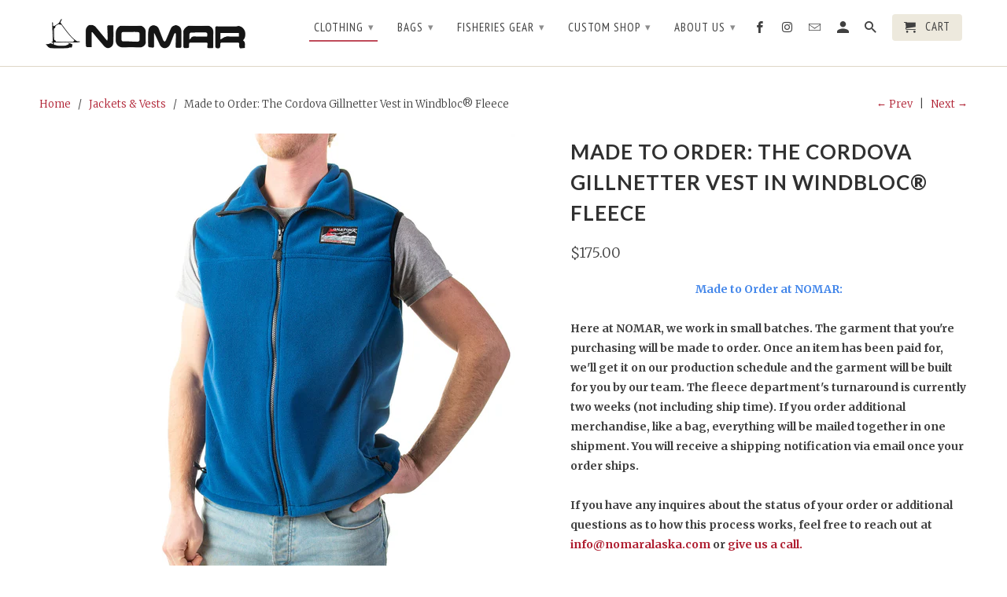

--- FILE ---
content_type: text/html; charset=utf-8
request_url: https://nomaralaska.com/collections/jackets-vests/products/cordova-gillnetter-vest
body_size: 25510
content:
<!DOCTYPE html>
<!--[if lt IE 7 ]><html class="ie ie6" lang="en"> <![endif]-->
<!--[if IE 7 ]><html class="ie ie7" lang="en"> <![endif]-->
<!--[if IE 8 ]><html class="ie ie8" lang="en"> <![endif]-->
<!--[if IE 9 ]><html class="ie ie9" lang="en"> <![endif]-->
<!--[if (gte IE 10)|!(IE)]><!--><html lang="en"> <!--<![endif]-->
  <head>
    <meta charset="utf-8">
    <meta http-equiv="cleartype" content="on">
    <meta name="robots" content="index,follow">

    
    <title>Made to Order: The Cordova Gillnetter Vest in Windbloc® Fleece - NOMAR</title>

    
      <meta name="description" content="Manufactured using Polartec Windbloc® fleece, this vest has a polyurethane membrane which will block 100% of the wind while still being water repellent and breathable..." />
    

    <!-- Custom Fonts -->
    
      <link href="//fonts.googleapis.com/css?family=.|Lato:light,normal,bold|Lato:light,normal,bold|PT+Sans+Narrow:light,normal,bold|Merriweather:light,normal,bold" rel="stylesheet" type="text/css" />
    

    

<meta name="author" content="NOMAR">
<meta property="og:url" content="https://nomaralaska.com/products/cordova-gillnetter-vest">
<meta property="og:site_name" content="NOMAR">


  <meta property="og:type" content="product">
  <meta property="og:title" content="Made to Order: The Cordova Gillnetter Vest in Windbloc® Fleece">
  
    <meta property="og:image" content="http://nomaralaska.com/cdn/shop/products/ScottD_181017_7574p_600x.jpg?v=1541630705">
    <meta property="og:image:secure_url" content="https://nomaralaska.com/cdn/shop/products/ScottD_181017_7574p_600x.jpg?v=1541630705">
    
  
    <meta property="og:image" content="http://nomaralaska.com/cdn/shop/products/ScottD_181017_7577p_600x.jpg?v=1744054199">
    <meta property="og:image:secure_url" content="https://nomaralaska.com/cdn/shop/products/ScottD_181017_7577p_600x.jpg?v=1744054199">
    
  
    <meta property="og:image" content="http://nomaralaska.com/cdn/shop/products/ScottD_181017_7573p_600x.jpg?v=1744054199">
    <meta property="og:image:secure_url" content="https://nomaralaska.com/cdn/shop/products/ScottD_181017_7573p_600x.jpg?v=1744054199">
    
  
  <meta property="og:price:amount" content="175.00">
  <meta property="og:price:currency" content="USD">


  <meta property="og:description" content="Manufactured using Polartec Windbloc® fleece, this vest has a polyurethane membrane which will block 100% of the wind while still being water repellent and breathable...">




  <meta name="twitter:site" content="@shopify">

<meta name="twitter:card" content="summary">

  <meta name="twitter:title" content="Made to Order: The Cordova Gillnetter Vest in Windbloc® Fleece">
  <meta name="twitter:description" content="Made to Order at NOMAR: Here at NOMAR, we work in small batches. The garment that you&#39;re purchasing will be made to order. Once an item has been paid for, we&#39;ll get it on our production schedule and the garment will be built for you by our team. The fleece department&#39;s turnaround is currently two weeks (not including ship time). If you order additional merchandise, like a bag, everything will be mailed together in one shipment. You will receive a shipping notification via email once your order ships. If you have any inquires about the status of your order or additional questions as to how this process works, feel free to reach out at info@nomaralaska.com or give us a call.   Our Cordova Gillnetter Vest is a four-season Alaskan necessity that provides windproof protection to your body core, yet allows for">
  <meta name="twitter:image" content="https://nomaralaska.com/cdn/shop/products/ScottD_181017_7574p_240x.jpg?v=1541630705">
  <meta name="twitter:image:width" content="240">
  <meta name="twitter:image:height" content="240">


    
      <link rel="prev" href="/collections/jackets-vests/products/kodiak-seiner-jacket">
    
    
      <link rel="next" href="/collections/jackets-vests/products/sitka-troller-jacket">
    

    <!-- Mobile Specific Metas -->
    <meta name="HandheldFriendly" content="True">
    <meta name="MobileOptimized" content="320">
    <meta name="viewport" content="width=device-width,initial-scale=1">
    <meta name="theme-color" content="#ffffff">

    <!-- Stylesheets for Retina 4.1.3 -->
    <link href="//nomaralaska.com/cdn/shop/t/3/assets/styles.scss.css?v=38532761788385682001701111244" rel="stylesheet" type="text/css" media="all" />
    <!--[if lte IE 9]>
      <link href="//nomaralaska.com/cdn/shop/t/3/assets/ie.css?v=16370617434440559491489443937" rel="stylesheet" type="text/css" media="all" />
    <![endif]-->

    
      <link rel="shortcut icon" type="image/x-icon" href="//nomaralaska.com/cdn/shop/files/favicon-32x32_small.png?v=1613174308">
    

    <link rel="canonical" href="https://nomaralaska.com/products/cordova-gillnetter-vest" />

    

    <script src="//nomaralaska.com/cdn/shop/t/3/assets/app.js?v=78095196473612147281505774211" type="text/javascript"></script>
    <script>window.performance && window.performance.mark && window.performance.mark('shopify.content_for_header.start');</script><meta name="facebook-domain-verification" content="229r13etjrj6eqa21j4oxrzmv24ejb">
<meta id="shopify-digital-wallet" name="shopify-digital-wallet" content="/17716689/digital_wallets/dialog">
<meta name="shopify-checkout-api-token" content="f303c52d462d3ac1706cf1e8f5becd4f">
<meta id="in-context-paypal-metadata" data-shop-id="17716689" data-venmo-supported="false" data-environment="production" data-locale="en_US" data-paypal-v4="true" data-currency="USD">
<link rel="alternate" type="application/json+oembed" href="https://nomaralaska.com/products/cordova-gillnetter-vest.oembed">
<script async="async" src="/checkouts/internal/preloads.js?locale=en-US"></script>
<link rel="preconnect" href="https://shop.app" crossorigin="anonymous">
<script async="async" src="https://shop.app/checkouts/internal/preloads.js?locale=en-US&shop_id=17716689" crossorigin="anonymous"></script>
<script id="apple-pay-shop-capabilities" type="application/json">{"shopId":17716689,"countryCode":"US","currencyCode":"USD","merchantCapabilities":["supports3DS"],"merchantId":"gid:\/\/shopify\/Shop\/17716689","merchantName":"NOMAR","requiredBillingContactFields":["postalAddress","email"],"requiredShippingContactFields":["postalAddress","email"],"shippingType":"shipping","supportedNetworks":["visa","masterCard","amex","discover","elo","jcb"],"total":{"type":"pending","label":"NOMAR","amount":"1.00"},"shopifyPaymentsEnabled":true,"supportsSubscriptions":true}</script>
<script id="shopify-features" type="application/json">{"accessToken":"f303c52d462d3ac1706cf1e8f5becd4f","betas":["rich-media-storefront-analytics"],"domain":"nomaralaska.com","predictiveSearch":true,"shopId":17716689,"locale":"en"}</script>
<script>var Shopify = Shopify || {};
Shopify.shop = "nomar.myshopify.com";
Shopify.locale = "en";
Shopify.currency = {"active":"USD","rate":"1.0"};
Shopify.country = "US";
Shopify.theme = {"name":"Retina","id":169179790,"schema_name":"Retina","schema_version":"4.1.3","theme_store_id":601,"role":"main"};
Shopify.theme.handle = "null";
Shopify.theme.style = {"id":null,"handle":null};
Shopify.cdnHost = "nomaralaska.com/cdn";
Shopify.routes = Shopify.routes || {};
Shopify.routes.root = "/";</script>
<script type="module">!function(o){(o.Shopify=o.Shopify||{}).modules=!0}(window);</script>
<script>!function(o){function n(){var o=[];function n(){o.push(Array.prototype.slice.apply(arguments))}return n.q=o,n}var t=o.Shopify=o.Shopify||{};t.loadFeatures=n(),t.autoloadFeatures=n()}(window);</script>
<script>
  window.ShopifyPay = window.ShopifyPay || {};
  window.ShopifyPay.apiHost = "shop.app\/pay";
  window.ShopifyPay.redirectState = null;
</script>
<script id="shop-js-analytics" type="application/json">{"pageType":"product"}</script>
<script defer="defer" async type="module" src="//nomaralaska.com/cdn/shopifycloud/shop-js/modules/v2/client.init-shop-cart-sync_BApSsMSl.en.esm.js"></script>
<script defer="defer" async type="module" src="//nomaralaska.com/cdn/shopifycloud/shop-js/modules/v2/chunk.common_CBoos6YZ.esm.js"></script>
<script type="module">
  await import("//nomaralaska.com/cdn/shopifycloud/shop-js/modules/v2/client.init-shop-cart-sync_BApSsMSl.en.esm.js");
await import("//nomaralaska.com/cdn/shopifycloud/shop-js/modules/v2/chunk.common_CBoos6YZ.esm.js");

  window.Shopify.SignInWithShop?.initShopCartSync?.({"fedCMEnabled":true,"windoidEnabled":true});

</script>
<script>
  window.Shopify = window.Shopify || {};
  if (!window.Shopify.featureAssets) window.Shopify.featureAssets = {};
  window.Shopify.featureAssets['shop-js'] = {"shop-cart-sync":["modules/v2/client.shop-cart-sync_DJczDl9f.en.esm.js","modules/v2/chunk.common_CBoos6YZ.esm.js"],"init-fed-cm":["modules/v2/client.init-fed-cm_BzwGC0Wi.en.esm.js","modules/v2/chunk.common_CBoos6YZ.esm.js"],"init-windoid":["modules/v2/client.init-windoid_BS26ThXS.en.esm.js","modules/v2/chunk.common_CBoos6YZ.esm.js"],"shop-cash-offers":["modules/v2/client.shop-cash-offers_DthCPNIO.en.esm.js","modules/v2/chunk.common_CBoos6YZ.esm.js","modules/v2/chunk.modal_Bu1hFZFC.esm.js"],"shop-button":["modules/v2/client.shop-button_D_JX508o.en.esm.js","modules/v2/chunk.common_CBoos6YZ.esm.js"],"init-shop-email-lookup-coordinator":["modules/v2/client.init-shop-email-lookup-coordinator_DFwWcvrS.en.esm.js","modules/v2/chunk.common_CBoos6YZ.esm.js"],"shop-toast-manager":["modules/v2/client.shop-toast-manager_tEhgP2F9.en.esm.js","modules/v2/chunk.common_CBoos6YZ.esm.js"],"shop-login-button":["modules/v2/client.shop-login-button_DwLgFT0K.en.esm.js","modules/v2/chunk.common_CBoos6YZ.esm.js","modules/v2/chunk.modal_Bu1hFZFC.esm.js"],"avatar":["modules/v2/client.avatar_BTnouDA3.en.esm.js"],"init-shop-cart-sync":["modules/v2/client.init-shop-cart-sync_BApSsMSl.en.esm.js","modules/v2/chunk.common_CBoos6YZ.esm.js"],"pay-button":["modules/v2/client.pay-button_BuNmcIr_.en.esm.js","modules/v2/chunk.common_CBoos6YZ.esm.js"],"init-shop-for-new-customer-accounts":["modules/v2/client.init-shop-for-new-customer-accounts_DrjXSI53.en.esm.js","modules/v2/client.shop-login-button_DwLgFT0K.en.esm.js","modules/v2/chunk.common_CBoos6YZ.esm.js","modules/v2/chunk.modal_Bu1hFZFC.esm.js"],"init-customer-accounts-sign-up":["modules/v2/client.init-customer-accounts-sign-up_TlVCiykN.en.esm.js","modules/v2/client.shop-login-button_DwLgFT0K.en.esm.js","modules/v2/chunk.common_CBoos6YZ.esm.js","modules/v2/chunk.modal_Bu1hFZFC.esm.js"],"shop-follow-button":["modules/v2/client.shop-follow-button_C5D3XtBb.en.esm.js","modules/v2/chunk.common_CBoos6YZ.esm.js","modules/v2/chunk.modal_Bu1hFZFC.esm.js"],"checkout-modal":["modules/v2/client.checkout-modal_8TC_1FUY.en.esm.js","modules/v2/chunk.common_CBoos6YZ.esm.js","modules/v2/chunk.modal_Bu1hFZFC.esm.js"],"init-customer-accounts":["modules/v2/client.init-customer-accounts_C0Oh2ljF.en.esm.js","modules/v2/client.shop-login-button_DwLgFT0K.en.esm.js","modules/v2/chunk.common_CBoos6YZ.esm.js","modules/v2/chunk.modal_Bu1hFZFC.esm.js"],"lead-capture":["modules/v2/client.lead-capture_Cq0gfm7I.en.esm.js","modules/v2/chunk.common_CBoos6YZ.esm.js","modules/v2/chunk.modal_Bu1hFZFC.esm.js"],"shop-login":["modules/v2/client.shop-login_BmtnoEUo.en.esm.js","modules/v2/chunk.common_CBoos6YZ.esm.js","modules/v2/chunk.modal_Bu1hFZFC.esm.js"],"payment-terms":["modules/v2/client.payment-terms_BHOWV7U_.en.esm.js","modules/v2/chunk.common_CBoos6YZ.esm.js","modules/v2/chunk.modal_Bu1hFZFC.esm.js"]};
</script>
<script>(function() {
  var isLoaded = false;
  function asyncLoad() {
    if (isLoaded) return;
    isLoaded = true;
    var urls = ["\/\/d1liekpayvooaz.cloudfront.net\/apps\/customizery\/customizery.js?shop=nomar.myshopify.com"];
    for (var i = 0; i < urls.length; i++) {
      var s = document.createElement('script');
      s.type = 'text/javascript';
      s.async = true;
      s.src = urls[i];
      var x = document.getElementsByTagName('script')[0];
      x.parentNode.insertBefore(s, x);
    }
  };
  if(window.attachEvent) {
    window.attachEvent('onload', asyncLoad);
  } else {
    window.addEventListener('load', asyncLoad, false);
  }
})();</script>
<script id="__st">var __st={"a":17716689,"offset":-32400,"reqid":"90cb86e9-c7ec-4a7d-b5f5-1aa78d717736-1768867143","pageurl":"nomaralaska.com\/collections\/jackets-vests\/products\/cordova-gillnetter-vest","u":"cb12aa272270","p":"product","rtyp":"product","rid":9909953614};</script>
<script>window.ShopifyPaypalV4VisibilityTracking = true;</script>
<script id="captcha-bootstrap">!function(){'use strict';const t='contact',e='account',n='new_comment',o=[[t,t],['blogs',n],['comments',n],[t,'customer']],c=[[e,'customer_login'],[e,'guest_login'],[e,'recover_customer_password'],[e,'create_customer']],r=t=>t.map((([t,e])=>`form[action*='/${t}']:not([data-nocaptcha='true']) input[name='form_type'][value='${e}']`)).join(','),a=t=>()=>t?[...document.querySelectorAll(t)].map((t=>t.form)):[];function s(){const t=[...o],e=r(t);return a(e)}const i='password',u='form_key',d=['recaptcha-v3-token','g-recaptcha-response','h-captcha-response',i],f=()=>{try{return window.sessionStorage}catch{return}},m='__shopify_v',_=t=>t.elements[u];function p(t,e,n=!1){try{const o=window.sessionStorage,c=JSON.parse(o.getItem(e)),{data:r}=function(t){const{data:e,action:n}=t;return t[m]||n?{data:e,action:n}:{data:t,action:n}}(c);for(const[e,n]of Object.entries(r))t.elements[e]&&(t.elements[e].value=n);n&&o.removeItem(e)}catch(o){console.error('form repopulation failed',{error:o})}}const l='form_type',E='cptcha';function T(t){t.dataset[E]=!0}const w=window,h=w.document,L='Shopify',v='ce_forms',y='captcha';let A=!1;((t,e)=>{const n=(g='f06e6c50-85a8-45c8-87d0-21a2b65856fe',I='https://cdn.shopify.com/shopifycloud/storefront-forms-hcaptcha/ce_storefront_forms_captcha_hcaptcha.v1.5.2.iife.js',D={infoText:'Protected by hCaptcha',privacyText:'Privacy',termsText:'Terms'},(t,e,n)=>{const o=w[L][v],c=o.bindForm;if(c)return c(t,g,e,D).then(n);var r;o.q.push([[t,g,e,D],n]),r=I,A||(h.body.append(Object.assign(h.createElement('script'),{id:'captcha-provider',async:!0,src:r})),A=!0)});var g,I,D;w[L]=w[L]||{},w[L][v]=w[L][v]||{},w[L][v].q=[],w[L][y]=w[L][y]||{},w[L][y].protect=function(t,e){n(t,void 0,e),T(t)},Object.freeze(w[L][y]),function(t,e,n,w,h,L){const[v,y,A,g]=function(t,e,n){const i=e?o:[],u=t?c:[],d=[...i,...u],f=r(d),m=r(i),_=r(d.filter((([t,e])=>n.includes(e))));return[a(f),a(m),a(_),s()]}(w,h,L),I=t=>{const e=t.target;return e instanceof HTMLFormElement?e:e&&e.form},D=t=>v().includes(t);t.addEventListener('submit',(t=>{const e=I(t);if(!e)return;const n=D(e)&&!e.dataset.hcaptchaBound&&!e.dataset.recaptchaBound,o=_(e),c=g().includes(e)&&(!o||!o.value);(n||c)&&t.preventDefault(),c&&!n&&(function(t){try{if(!f())return;!function(t){const e=f();if(!e)return;const n=_(t);if(!n)return;const o=n.value;o&&e.removeItem(o)}(t);const e=Array.from(Array(32),(()=>Math.random().toString(36)[2])).join('');!function(t,e){_(t)||t.append(Object.assign(document.createElement('input'),{type:'hidden',name:u})),t.elements[u].value=e}(t,e),function(t,e){const n=f();if(!n)return;const o=[...t.querySelectorAll(`input[type='${i}']`)].map((({name:t})=>t)),c=[...d,...o],r={};for(const[a,s]of new FormData(t).entries())c.includes(a)||(r[a]=s);n.setItem(e,JSON.stringify({[m]:1,action:t.action,data:r}))}(t,e)}catch(e){console.error('failed to persist form',e)}}(e),e.submit())}));const S=(t,e)=>{t&&!t.dataset[E]&&(n(t,e.some((e=>e===t))),T(t))};for(const o of['focusin','change'])t.addEventListener(o,(t=>{const e=I(t);D(e)&&S(e,y())}));const B=e.get('form_key'),M=e.get(l),P=B&&M;t.addEventListener('DOMContentLoaded',(()=>{const t=y();if(P)for(const e of t)e.elements[l].value===M&&p(e,B);[...new Set([...A(),...v().filter((t=>'true'===t.dataset.shopifyCaptcha))])].forEach((e=>S(e,t)))}))}(h,new URLSearchParams(w.location.search),n,t,e,['guest_login'])})(!0,!0)}();</script>
<script integrity="sha256-4kQ18oKyAcykRKYeNunJcIwy7WH5gtpwJnB7kiuLZ1E=" data-source-attribution="shopify.loadfeatures" defer="defer" src="//nomaralaska.com/cdn/shopifycloud/storefront/assets/storefront/load_feature-a0a9edcb.js" crossorigin="anonymous"></script>
<script crossorigin="anonymous" defer="defer" src="//nomaralaska.com/cdn/shopifycloud/storefront/assets/shopify_pay/storefront-65b4c6d7.js?v=20250812"></script>
<script data-source-attribution="shopify.dynamic_checkout.dynamic.init">var Shopify=Shopify||{};Shopify.PaymentButton=Shopify.PaymentButton||{isStorefrontPortableWallets:!0,init:function(){window.Shopify.PaymentButton.init=function(){};var t=document.createElement("script");t.src="https://nomaralaska.com/cdn/shopifycloud/portable-wallets/latest/portable-wallets.en.js",t.type="module",document.head.appendChild(t)}};
</script>
<script data-source-attribution="shopify.dynamic_checkout.buyer_consent">
  function portableWalletsHideBuyerConsent(e){var t=document.getElementById("shopify-buyer-consent"),n=document.getElementById("shopify-subscription-policy-button");t&&n&&(t.classList.add("hidden"),t.setAttribute("aria-hidden","true"),n.removeEventListener("click",e))}function portableWalletsShowBuyerConsent(e){var t=document.getElementById("shopify-buyer-consent"),n=document.getElementById("shopify-subscription-policy-button");t&&n&&(t.classList.remove("hidden"),t.removeAttribute("aria-hidden"),n.addEventListener("click",e))}window.Shopify?.PaymentButton&&(window.Shopify.PaymentButton.hideBuyerConsent=portableWalletsHideBuyerConsent,window.Shopify.PaymentButton.showBuyerConsent=portableWalletsShowBuyerConsent);
</script>
<script data-source-attribution="shopify.dynamic_checkout.cart.bootstrap">document.addEventListener("DOMContentLoaded",(function(){function t(){return document.querySelector("shopify-accelerated-checkout-cart, shopify-accelerated-checkout")}if(t())Shopify.PaymentButton.init();else{new MutationObserver((function(e,n){t()&&(Shopify.PaymentButton.init(),n.disconnect())})).observe(document.body,{childList:!0,subtree:!0})}}));
</script>
<link id="shopify-accelerated-checkout-styles" rel="stylesheet" media="screen" href="https://nomaralaska.com/cdn/shopifycloud/portable-wallets/latest/accelerated-checkout-backwards-compat.css" crossorigin="anonymous">
<style id="shopify-accelerated-checkout-cart">
        #shopify-buyer-consent {
  margin-top: 1em;
  display: inline-block;
  width: 100%;
}

#shopify-buyer-consent.hidden {
  display: none;
}

#shopify-subscription-policy-button {
  background: none;
  border: none;
  padding: 0;
  text-decoration: underline;
  font-size: inherit;
  cursor: pointer;
}

#shopify-subscription-policy-button::before {
  box-shadow: none;
}

      </style>

<script>window.performance && window.performance.mark && window.performance.mark('shopify.content_for_header.end');</script>
  <link href="https://monorail-edge.shopifysvc.com" rel="dns-prefetch">
<script>(function(){if ("sendBeacon" in navigator && "performance" in window) {try {var session_token_from_headers = performance.getEntriesByType('navigation')[0].serverTiming.find(x => x.name == '_s').description;} catch {var session_token_from_headers = undefined;}var session_cookie_matches = document.cookie.match(/_shopify_s=([^;]*)/);var session_token_from_cookie = session_cookie_matches && session_cookie_matches.length === 2 ? session_cookie_matches[1] : "";var session_token = session_token_from_headers || session_token_from_cookie || "";function handle_abandonment_event(e) {var entries = performance.getEntries().filter(function(entry) {return /monorail-edge.shopifysvc.com/.test(entry.name);});if (!window.abandonment_tracked && entries.length === 0) {window.abandonment_tracked = true;var currentMs = Date.now();var navigation_start = performance.timing.navigationStart;var payload = {shop_id: 17716689,url: window.location.href,navigation_start,duration: currentMs - navigation_start,session_token,page_type: "product"};window.navigator.sendBeacon("https://monorail-edge.shopifysvc.com/v1/produce", JSON.stringify({schema_id: "online_store_buyer_site_abandonment/1.1",payload: payload,metadata: {event_created_at_ms: currentMs,event_sent_at_ms: currentMs}}));}}window.addEventListener('pagehide', handle_abandonment_event);}}());</script>
<script id="web-pixels-manager-setup">(function e(e,d,r,n,o){if(void 0===o&&(o={}),!Boolean(null===(a=null===(i=window.Shopify)||void 0===i?void 0:i.analytics)||void 0===a?void 0:a.replayQueue)){var i,a;window.Shopify=window.Shopify||{};var t=window.Shopify;t.analytics=t.analytics||{};var s=t.analytics;s.replayQueue=[],s.publish=function(e,d,r){return s.replayQueue.push([e,d,r]),!0};try{self.performance.mark("wpm:start")}catch(e){}var l=function(){var e={modern:/Edge?\/(1{2}[4-9]|1[2-9]\d|[2-9]\d{2}|\d{4,})\.\d+(\.\d+|)|Firefox\/(1{2}[4-9]|1[2-9]\d|[2-9]\d{2}|\d{4,})\.\d+(\.\d+|)|Chrom(ium|e)\/(9{2}|\d{3,})\.\d+(\.\d+|)|(Maci|X1{2}).+ Version\/(15\.\d+|(1[6-9]|[2-9]\d|\d{3,})\.\d+)([,.]\d+|)( \(\w+\)|)( Mobile\/\w+|) Safari\/|Chrome.+OPR\/(9{2}|\d{3,})\.\d+\.\d+|(CPU[ +]OS|iPhone[ +]OS|CPU[ +]iPhone|CPU IPhone OS|CPU iPad OS)[ +]+(15[._]\d+|(1[6-9]|[2-9]\d|\d{3,})[._]\d+)([._]\d+|)|Android:?[ /-](13[3-9]|1[4-9]\d|[2-9]\d{2}|\d{4,})(\.\d+|)(\.\d+|)|Android.+Firefox\/(13[5-9]|1[4-9]\d|[2-9]\d{2}|\d{4,})\.\d+(\.\d+|)|Android.+Chrom(ium|e)\/(13[3-9]|1[4-9]\d|[2-9]\d{2}|\d{4,})\.\d+(\.\d+|)|SamsungBrowser\/([2-9]\d|\d{3,})\.\d+/,legacy:/Edge?\/(1[6-9]|[2-9]\d|\d{3,})\.\d+(\.\d+|)|Firefox\/(5[4-9]|[6-9]\d|\d{3,})\.\d+(\.\d+|)|Chrom(ium|e)\/(5[1-9]|[6-9]\d|\d{3,})\.\d+(\.\d+|)([\d.]+$|.*Safari\/(?![\d.]+ Edge\/[\d.]+$))|(Maci|X1{2}).+ Version\/(10\.\d+|(1[1-9]|[2-9]\d|\d{3,})\.\d+)([,.]\d+|)( \(\w+\)|)( Mobile\/\w+|) Safari\/|Chrome.+OPR\/(3[89]|[4-9]\d|\d{3,})\.\d+\.\d+|(CPU[ +]OS|iPhone[ +]OS|CPU[ +]iPhone|CPU IPhone OS|CPU iPad OS)[ +]+(10[._]\d+|(1[1-9]|[2-9]\d|\d{3,})[._]\d+)([._]\d+|)|Android:?[ /-](13[3-9]|1[4-9]\d|[2-9]\d{2}|\d{4,})(\.\d+|)(\.\d+|)|Mobile Safari.+OPR\/([89]\d|\d{3,})\.\d+\.\d+|Android.+Firefox\/(13[5-9]|1[4-9]\d|[2-9]\d{2}|\d{4,})\.\d+(\.\d+|)|Android.+Chrom(ium|e)\/(13[3-9]|1[4-9]\d|[2-9]\d{2}|\d{4,})\.\d+(\.\d+|)|Android.+(UC? ?Browser|UCWEB|U3)[ /]?(15\.([5-9]|\d{2,})|(1[6-9]|[2-9]\d|\d{3,})\.\d+)\.\d+|SamsungBrowser\/(5\.\d+|([6-9]|\d{2,})\.\d+)|Android.+MQ{2}Browser\/(14(\.(9|\d{2,})|)|(1[5-9]|[2-9]\d|\d{3,})(\.\d+|))(\.\d+|)|K[Aa][Ii]OS\/(3\.\d+|([4-9]|\d{2,})\.\d+)(\.\d+|)/},d=e.modern,r=e.legacy,n=navigator.userAgent;return n.match(d)?"modern":n.match(r)?"legacy":"unknown"}(),u="modern"===l?"modern":"legacy",c=(null!=n?n:{modern:"",legacy:""})[u],f=function(e){return[e.baseUrl,"/wpm","/b",e.hashVersion,"modern"===e.buildTarget?"m":"l",".js"].join("")}({baseUrl:d,hashVersion:r,buildTarget:u}),m=function(e){var d=e.version,r=e.bundleTarget,n=e.surface,o=e.pageUrl,i=e.monorailEndpoint;return{emit:function(e){var a=e.status,t=e.errorMsg,s=(new Date).getTime(),l=JSON.stringify({metadata:{event_sent_at_ms:s},events:[{schema_id:"web_pixels_manager_load/3.1",payload:{version:d,bundle_target:r,page_url:o,status:a,surface:n,error_msg:t},metadata:{event_created_at_ms:s}}]});if(!i)return console&&console.warn&&console.warn("[Web Pixels Manager] No Monorail endpoint provided, skipping logging."),!1;try{return self.navigator.sendBeacon.bind(self.navigator)(i,l)}catch(e){}var u=new XMLHttpRequest;try{return u.open("POST",i,!0),u.setRequestHeader("Content-Type","text/plain"),u.send(l),!0}catch(e){return console&&console.warn&&console.warn("[Web Pixels Manager] Got an unhandled error while logging to Monorail."),!1}}}}({version:r,bundleTarget:l,surface:e.surface,pageUrl:self.location.href,monorailEndpoint:e.monorailEndpoint});try{o.browserTarget=l,function(e){var d=e.src,r=e.async,n=void 0===r||r,o=e.onload,i=e.onerror,a=e.sri,t=e.scriptDataAttributes,s=void 0===t?{}:t,l=document.createElement("script"),u=document.querySelector("head"),c=document.querySelector("body");if(l.async=n,l.src=d,a&&(l.integrity=a,l.crossOrigin="anonymous"),s)for(var f in s)if(Object.prototype.hasOwnProperty.call(s,f))try{l.dataset[f]=s[f]}catch(e){}if(o&&l.addEventListener("load",o),i&&l.addEventListener("error",i),u)u.appendChild(l);else{if(!c)throw new Error("Did not find a head or body element to append the script");c.appendChild(l)}}({src:f,async:!0,onload:function(){if(!function(){var e,d;return Boolean(null===(d=null===(e=window.Shopify)||void 0===e?void 0:e.analytics)||void 0===d?void 0:d.initialized)}()){var d=window.webPixelsManager.init(e)||void 0;if(d){var r=window.Shopify.analytics;r.replayQueue.forEach((function(e){var r=e[0],n=e[1],o=e[2];d.publishCustomEvent(r,n,o)})),r.replayQueue=[],r.publish=d.publishCustomEvent,r.visitor=d.visitor,r.initialized=!0}}},onerror:function(){return m.emit({status:"failed",errorMsg:"".concat(f," has failed to load")})},sri:function(e){var d=/^sha384-[A-Za-z0-9+/=]+$/;return"string"==typeof e&&d.test(e)}(c)?c:"",scriptDataAttributes:o}),m.emit({status:"loading"})}catch(e){m.emit({status:"failed",errorMsg:(null==e?void 0:e.message)||"Unknown error"})}}})({shopId: 17716689,storefrontBaseUrl: "https://nomaralaska.com",extensionsBaseUrl: "https://extensions.shopifycdn.com/cdn/shopifycloud/web-pixels-manager",monorailEndpoint: "https://monorail-edge.shopifysvc.com/unstable/produce_batch",surface: "storefront-renderer",enabledBetaFlags: ["2dca8a86"],webPixelsConfigList: [{"id":"620658839","configuration":"{\"config\":\"{\\\"google_tag_ids\\\":[\\\"G-8HTHLCQQ8T\\\",\\\"G-5S8K5JZXDZ\\\"],\\\"target_country\\\":\\\"ZZ\\\",\\\"gtag_events\\\":[{\\\"type\\\":\\\"search\\\",\\\"action_label\\\":[\\\"G-8HTHLCQQ8T\\\",\\\"G-5S8K5JZXDZ\\\"]},{\\\"type\\\":\\\"begin_checkout\\\",\\\"action_label\\\":[\\\"G-8HTHLCQQ8T\\\",\\\"G-5S8K5JZXDZ\\\"]},{\\\"type\\\":\\\"view_item\\\",\\\"action_label\\\":[\\\"G-8HTHLCQQ8T\\\",\\\"G-5S8K5JZXDZ\\\"]},{\\\"type\\\":\\\"purchase\\\",\\\"action_label\\\":[\\\"G-8HTHLCQQ8T\\\",\\\"G-5S8K5JZXDZ\\\"]},{\\\"type\\\":\\\"page_view\\\",\\\"action_label\\\":[\\\"G-8HTHLCQQ8T\\\",\\\"G-5S8K5JZXDZ\\\"]},{\\\"type\\\":\\\"add_payment_info\\\",\\\"action_label\\\":[\\\"G-8HTHLCQQ8T\\\",\\\"G-5S8K5JZXDZ\\\"]},{\\\"type\\\":\\\"add_to_cart\\\",\\\"action_label\\\":[\\\"G-8HTHLCQQ8T\\\",\\\"G-5S8K5JZXDZ\\\"]}],\\\"enable_monitoring_mode\\\":false}\"}","eventPayloadVersion":"v1","runtimeContext":"OPEN","scriptVersion":"b2a88bafab3e21179ed38636efcd8a93","type":"APP","apiClientId":1780363,"privacyPurposes":[],"dataSharingAdjustments":{"protectedCustomerApprovalScopes":["read_customer_address","read_customer_email","read_customer_name","read_customer_personal_data","read_customer_phone"]}},{"id":"60719255","eventPayloadVersion":"v1","runtimeContext":"LAX","scriptVersion":"1","type":"CUSTOM","privacyPurposes":["MARKETING"],"name":"Meta pixel (migrated)"},{"id":"90898583","eventPayloadVersion":"v1","runtimeContext":"LAX","scriptVersion":"1","type":"CUSTOM","privacyPurposes":["ANALYTICS"],"name":"Google Analytics tag (migrated)"},{"id":"shopify-app-pixel","configuration":"{}","eventPayloadVersion":"v1","runtimeContext":"STRICT","scriptVersion":"0450","apiClientId":"shopify-pixel","type":"APP","privacyPurposes":["ANALYTICS","MARKETING"]},{"id":"shopify-custom-pixel","eventPayloadVersion":"v1","runtimeContext":"LAX","scriptVersion":"0450","apiClientId":"shopify-pixel","type":"CUSTOM","privacyPurposes":["ANALYTICS","MARKETING"]}],isMerchantRequest: false,initData: {"shop":{"name":"NOMAR","paymentSettings":{"currencyCode":"USD"},"myshopifyDomain":"nomar.myshopify.com","countryCode":"US","storefrontUrl":"https:\/\/nomaralaska.com"},"customer":null,"cart":null,"checkout":null,"productVariants":[{"price":{"amount":175.0,"currencyCode":"USD"},"product":{"title":"Made to Order: The Cordova Gillnetter Vest in Windbloc® Fleece","vendor":"Nomar","id":"9909953614","untranslatedTitle":"Made to Order: The Cordova Gillnetter Vest in Windbloc® Fleece","url":"\/products\/cordova-gillnetter-vest","type":"Clothing"},"id":"36415574158","image":{"src":"\/\/nomaralaska.com\/cdn\/shop\/products\/ScottD_181017_7574p.jpg?v=1541630705"},"sku":"01196BK","title":"Small \/ Made to Order: Black","untranslatedTitle":"Small \/ Made to Order: Black"},{"price":{"amount":175.0,"currencyCode":"USD"},"product":{"title":"Made to Order: The Cordova Gillnetter Vest in Windbloc® Fleece","vendor":"Nomar","id":"9909953614","untranslatedTitle":"Made to Order: The Cordova Gillnetter Vest in Windbloc® Fleece","url":"\/products\/cordova-gillnetter-vest","type":"Clothing"},"id":"36415574414","image":{"src":"\/\/nomaralaska.com\/cdn\/shop\/products\/ScottD_181017_7574p.jpg?v=1541630705"},"sku":"01196BL","title":"Small \/ Made to Order: Celestial Blue","untranslatedTitle":"Small \/ Made to Order: Celestial Blue"},{"price":{"amount":175.0,"currencyCode":"USD"},"product":{"title":"Made to Order: The Cordova Gillnetter Vest in Windbloc® Fleece","vendor":"Nomar","id":"9909953614","untranslatedTitle":"Made to Order: The Cordova Gillnetter Vest in Windbloc® Fleece","url":"\/products\/cordova-gillnetter-vest","type":"Clothing"},"id":"36415574606","image":{"src":"\/\/nomaralaska.com\/cdn\/shop\/products\/ScottD_181017_7574p.jpg?v=1541630705"},"sku":"01197BK","title":"Medium \/ Made to Order: Black","untranslatedTitle":"Medium \/ Made to Order: Black"},{"price":{"amount":175.0,"currencyCode":"USD"},"product":{"title":"Made to Order: The Cordova Gillnetter Vest in Windbloc® Fleece","vendor":"Nomar","id":"9909953614","untranslatedTitle":"Made to Order: The Cordova Gillnetter Vest in Windbloc® Fleece","url":"\/products\/cordova-gillnetter-vest","type":"Clothing"},"id":"36415574862","image":{"src":"\/\/nomaralaska.com\/cdn\/shop\/products\/ScottD_181017_7574p.jpg?v=1541630705"},"sku":"01197BL","title":"Medium \/ Made to Order: Celestial Blue","untranslatedTitle":"Medium \/ Made to Order: Celestial Blue"},{"price":{"amount":175.0,"currencyCode":"USD"},"product":{"title":"Made to Order: The Cordova Gillnetter Vest in Windbloc® Fleece","vendor":"Nomar","id":"9909953614","untranslatedTitle":"Made to Order: The Cordova Gillnetter Vest in Windbloc® Fleece","url":"\/products\/cordova-gillnetter-vest","type":"Clothing"},"id":"36415575182","image":{"src":"\/\/nomaralaska.com\/cdn\/shop\/products\/ScottD_181017_7574p.jpg?v=1541630705"},"sku":"01198BK","title":"Large \/ Made to Order: Black","untranslatedTitle":"Large \/ Made to Order: Black"},{"price":{"amount":175.0,"currencyCode":"USD"},"product":{"title":"Made to Order: The Cordova Gillnetter Vest in Windbloc® Fleece","vendor":"Nomar","id":"9909953614","untranslatedTitle":"Made to Order: The Cordova Gillnetter Vest in Windbloc® Fleece","url":"\/products\/cordova-gillnetter-vest","type":"Clothing"},"id":"36415574542","image":{"src":"\/\/nomaralaska.com\/cdn\/shop\/products\/ScottD_181017_7574p.jpg?v=1541630705"},"sku":"01198BL","title":"Large \/ Made to Order: Celestial Blue","untranslatedTitle":"Large \/ Made to Order: Celestial Blue"},{"price":{"amount":180.0,"currencyCode":"USD"},"product":{"title":"Made to Order: The Cordova Gillnetter Vest in Windbloc® Fleece","vendor":"Nomar","id":"9909953614","untranslatedTitle":"Made to Order: The Cordova Gillnetter Vest in Windbloc® Fleece","url":"\/products\/cordova-gillnetter-vest","type":"Clothing"},"id":"36415575694","image":{"src":"\/\/nomaralaska.com\/cdn\/shop\/products\/ScottD_181017_7574p.jpg?v=1541630705"},"sku":"01199BK","title":"X-Large \/ Made to Order: Black","untranslatedTitle":"X-Large \/ Made to Order: Black"},{"price":{"amount":180.0,"currencyCode":"USD"},"product":{"title":"Made to Order: The Cordova Gillnetter Vest in Windbloc® Fleece","vendor":"Nomar","id":"9909953614","untranslatedTitle":"Made to Order: The Cordova Gillnetter Vest in Windbloc® Fleece","url":"\/products\/cordova-gillnetter-vest","type":"Clothing"},"id":"36415575118","image":{"src":"\/\/nomaralaska.com\/cdn\/shop\/products\/ScottD_181017_7574p.jpg?v=1541630705"},"sku":"01199BL","title":"X-Large \/ Made to Order: Celestial Blue","untranslatedTitle":"X-Large \/ Made to Order: Celestial Blue"},{"price":{"amount":185.0,"currencyCode":"USD"},"product":{"title":"Made to Order: The Cordova Gillnetter Vest in Windbloc® Fleece","vendor":"Nomar","id":"9909953614","untranslatedTitle":"Made to Order: The Cordova Gillnetter Vest in Windbloc® Fleece","url":"\/products\/cordova-gillnetter-vest","type":"Clothing"},"id":"36415575758","image":{"src":"\/\/nomaralaska.com\/cdn\/shop\/products\/ScottD_181017_7574p.jpg?v=1541630705"},"sku":"011990BK","title":"XX-Large \/ Made to Order: Black","untranslatedTitle":"XX-Large \/ Made to Order: Black"},{"price":{"amount":185.0,"currencyCode":"USD"},"product":{"title":"Made to Order: The Cordova Gillnetter Vest in Windbloc® Fleece","vendor":"Nomar","id":"9909953614","untranslatedTitle":"Made to Order: The Cordova Gillnetter Vest in Windbloc® Fleece","url":"\/products\/cordova-gillnetter-vest","type":"Clothing"},"id":"36415575566","image":{"src":"\/\/nomaralaska.com\/cdn\/shop\/products\/ScottD_181017_7574p.jpg?v=1541630705"},"sku":"011990BL","title":"XX-Large \/ Made to Order: Celestial Blue","untranslatedTitle":"XX-Large \/ Made to Order: Celestial Blue"}],"purchasingCompany":null},},"https://nomaralaska.com/cdn","fcfee988w5aeb613cpc8e4bc33m6693e112",{"modern":"","legacy":""},{"shopId":"17716689","storefrontBaseUrl":"https:\/\/nomaralaska.com","extensionBaseUrl":"https:\/\/extensions.shopifycdn.com\/cdn\/shopifycloud\/web-pixels-manager","surface":"storefront-renderer","enabledBetaFlags":"[\"2dca8a86\"]","isMerchantRequest":"false","hashVersion":"fcfee988w5aeb613cpc8e4bc33m6693e112","publish":"custom","events":"[[\"page_viewed\",{}],[\"product_viewed\",{\"productVariant\":{\"price\":{\"amount\":175.0,\"currencyCode\":\"USD\"},\"product\":{\"title\":\"Made to Order: The Cordova Gillnetter Vest in Windbloc® Fleece\",\"vendor\":\"Nomar\",\"id\":\"9909953614\",\"untranslatedTitle\":\"Made to Order: The Cordova Gillnetter Vest in Windbloc® Fleece\",\"url\":\"\/products\/cordova-gillnetter-vest\",\"type\":\"Clothing\"},\"id\":\"36415574158\",\"image\":{\"src\":\"\/\/nomaralaska.com\/cdn\/shop\/products\/ScottD_181017_7574p.jpg?v=1541630705\"},\"sku\":\"01196BK\",\"title\":\"Small \/ Made to Order: Black\",\"untranslatedTitle\":\"Small \/ Made to Order: Black\"}}]]"});</script><script>
  window.ShopifyAnalytics = window.ShopifyAnalytics || {};
  window.ShopifyAnalytics.meta = window.ShopifyAnalytics.meta || {};
  window.ShopifyAnalytics.meta.currency = 'USD';
  var meta = {"product":{"id":9909953614,"gid":"gid:\/\/shopify\/Product\/9909953614","vendor":"Nomar","type":"Clothing","handle":"cordova-gillnetter-vest","variants":[{"id":36415574158,"price":17500,"name":"Made to Order: The Cordova Gillnetter Vest in Windbloc® Fleece - Small \/ Made to Order: Black","public_title":"Small \/ Made to Order: Black","sku":"01196BK"},{"id":36415574414,"price":17500,"name":"Made to Order: The Cordova Gillnetter Vest in Windbloc® Fleece - Small \/ Made to Order: Celestial Blue","public_title":"Small \/ Made to Order: Celestial Blue","sku":"01196BL"},{"id":36415574606,"price":17500,"name":"Made to Order: The Cordova Gillnetter Vest in Windbloc® Fleece - Medium \/ Made to Order: Black","public_title":"Medium \/ Made to Order: Black","sku":"01197BK"},{"id":36415574862,"price":17500,"name":"Made to Order: The Cordova Gillnetter Vest in Windbloc® Fleece - Medium \/ Made to Order: Celestial Blue","public_title":"Medium \/ Made to Order: Celestial Blue","sku":"01197BL"},{"id":36415575182,"price":17500,"name":"Made to Order: The Cordova Gillnetter Vest in Windbloc® Fleece - Large \/ Made to Order: Black","public_title":"Large \/ Made to Order: Black","sku":"01198BK"},{"id":36415574542,"price":17500,"name":"Made to Order: The Cordova Gillnetter Vest in Windbloc® Fleece - Large \/ Made to Order: Celestial Blue","public_title":"Large \/ Made to Order: Celestial Blue","sku":"01198BL"},{"id":36415575694,"price":18000,"name":"Made to Order: The Cordova Gillnetter Vest in Windbloc® Fleece - X-Large \/ Made to Order: Black","public_title":"X-Large \/ Made to Order: Black","sku":"01199BK"},{"id":36415575118,"price":18000,"name":"Made to Order: The Cordova Gillnetter Vest in Windbloc® Fleece - X-Large \/ Made to Order: Celestial Blue","public_title":"X-Large \/ Made to Order: Celestial Blue","sku":"01199BL"},{"id":36415575758,"price":18500,"name":"Made to Order: The Cordova Gillnetter Vest in Windbloc® Fleece - XX-Large \/ Made to Order: Black","public_title":"XX-Large \/ Made to Order: Black","sku":"011990BK"},{"id":36415575566,"price":18500,"name":"Made to Order: The Cordova Gillnetter Vest in Windbloc® Fleece - XX-Large \/ Made to Order: Celestial Blue","public_title":"XX-Large \/ Made to Order: Celestial Blue","sku":"011990BL"}],"remote":false},"page":{"pageType":"product","resourceType":"product","resourceId":9909953614,"requestId":"90cb86e9-c7ec-4a7d-b5f5-1aa78d717736-1768867143"}};
  for (var attr in meta) {
    window.ShopifyAnalytics.meta[attr] = meta[attr];
  }
</script>
<script class="analytics">
  (function () {
    var customDocumentWrite = function(content) {
      var jquery = null;

      if (window.jQuery) {
        jquery = window.jQuery;
      } else if (window.Checkout && window.Checkout.$) {
        jquery = window.Checkout.$;
      }

      if (jquery) {
        jquery('body').append(content);
      }
    };

    var hasLoggedConversion = function(token) {
      if (token) {
        return document.cookie.indexOf('loggedConversion=' + token) !== -1;
      }
      return false;
    }

    var setCookieIfConversion = function(token) {
      if (token) {
        var twoMonthsFromNow = new Date(Date.now());
        twoMonthsFromNow.setMonth(twoMonthsFromNow.getMonth() + 2);

        document.cookie = 'loggedConversion=' + token + '; expires=' + twoMonthsFromNow;
      }
    }

    var trekkie = window.ShopifyAnalytics.lib = window.trekkie = window.trekkie || [];
    if (trekkie.integrations) {
      return;
    }
    trekkie.methods = [
      'identify',
      'page',
      'ready',
      'track',
      'trackForm',
      'trackLink'
    ];
    trekkie.factory = function(method) {
      return function() {
        var args = Array.prototype.slice.call(arguments);
        args.unshift(method);
        trekkie.push(args);
        return trekkie;
      };
    };
    for (var i = 0; i < trekkie.methods.length; i++) {
      var key = trekkie.methods[i];
      trekkie[key] = trekkie.factory(key);
    }
    trekkie.load = function(config) {
      trekkie.config = config || {};
      trekkie.config.initialDocumentCookie = document.cookie;
      var first = document.getElementsByTagName('script')[0];
      var script = document.createElement('script');
      script.type = 'text/javascript';
      script.onerror = function(e) {
        var scriptFallback = document.createElement('script');
        scriptFallback.type = 'text/javascript';
        scriptFallback.onerror = function(error) {
                var Monorail = {
      produce: function produce(monorailDomain, schemaId, payload) {
        var currentMs = new Date().getTime();
        var event = {
          schema_id: schemaId,
          payload: payload,
          metadata: {
            event_created_at_ms: currentMs,
            event_sent_at_ms: currentMs
          }
        };
        return Monorail.sendRequest("https://" + monorailDomain + "/v1/produce", JSON.stringify(event));
      },
      sendRequest: function sendRequest(endpointUrl, payload) {
        // Try the sendBeacon API
        if (window && window.navigator && typeof window.navigator.sendBeacon === 'function' && typeof window.Blob === 'function' && !Monorail.isIos12()) {
          var blobData = new window.Blob([payload], {
            type: 'text/plain'
          });

          if (window.navigator.sendBeacon(endpointUrl, blobData)) {
            return true;
          } // sendBeacon was not successful

        } // XHR beacon

        var xhr = new XMLHttpRequest();

        try {
          xhr.open('POST', endpointUrl);
          xhr.setRequestHeader('Content-Type', 'text/plain');
          xhr.send(payload);
        } catch (e) {
          console.log(e);
        }

        return false;
      },
      isIos12: function isIos12() {
        return window.navigator.userAgent.lastIndexOf('iPhone; CPU iPhone OS 12_') !== -1 || window.navigator.userAgent.lastIndexOf('iPad; CPU OS 12_') !== -1;
      }
    };
    Monorail.produce('monorail-edge.shopifysvc.com',
      'trekkie_storefront_load_errors/1.1',
      {shop_id: 17716689,
      theme_id: 169179790,
      app_name: "storefront",
      context_url: window.location.href,
      source_url: "//nomaralaska.com/cdn/s/trekkie.storefront.cd680fe47e6c39ca5d5df5f0a32d569bc48c0f27.min.js"});

        };
        scriptFallback.async = true;
        scriptFallback.src = '//nomaralaska.com/cdn/s/trekkie.storefront.cd680fe47e6c39ca5d5df5f0a32d569bc48c0f27.min.js';
        first.parentNode.insertBefore(scriptFallback, first);
      };
      script.async = true;
      script.src = '//nomaralaska.com/cdn/s/trekkie.storefront.cd680fe47e6c39ca5d5df5f0a32d569bc48c0f27.min.js';
      first.parentNode.insertBefore(script, first);
    };
    trekkie.load(
      {"Trekkie":{"appName":"storefront","development":false,"defaultAttributes":{"shopId":17716689,"isMerchantRequest":null,"themeId":169179790,"themeCityHash":"1040933154931015851","contentLanguage":"en","currency":"USD","eventMetadataId":"ad756ad3-46c7-45d9-87de-99890bede46a"},"isServerSideCookieWritingEnabled":true,"monorailRegion":"shop_domain","enabledBetaFlags":["65f19447"]},"Session Attribution":{},"S2S":{"facebookCapiEnabled":false,"source":"trekkie-storefront-renderer","apiClientId":580111}}
    );

    var loaded = false;
    trekkie.ready(function() {
      if (loaded) return;
      loaded = true;

      window.ShopifyAnalytics.lib = window.trekkie;

      var originalDocumentWrite = document.write;
      document.write = customDocumentWrite;
      try { window.ShopifyAnalytics.merchantGoogleAnalytics.call(this); } catch(error) {};
      document.write = originalDocumentWrite;

      window.ShopifyAnalytics.lib.page(null,{"pageType":"product","resourceType":"product","resourceId":9909953614,"requestId":"90cb86e9-c7ec-4a7d-b5f5-1aa78d717736-1768867143","shopifyEmitted":true});

      var match = window.location.pathname.match(/checkouts\/(.+)\/(thank_you|post_purchase)/)
      var token = match? match[1]: undefined;
      if (!hasLoggedConversion(token)) {
        setCookieIfConversion(token);
        window.ShopifyAnalytics.lib.track("Viewed Product",{"currency":"USD","variantId":36415574158,"productId":9909953614,"productGid":"gid:\/\/shopify\/Product\/9909953614","name":"Made to Order: The Cordova Gillnetter Vest in Windbloc® Fleece - Small \/ Made to Order: Black","price":"175.00","sku":"01196BK","brand":"Nomar","variant":"Small \/ Made to Order: Black","category":"Clothing","nonInteraction":true,"remote":false},undefined,undefined,{"shopifyEmitted":true});
      window.ShopifyAnalytics.lib.track("monorail:\/\/trekkie_storefront_viewed_product\/1.1",{"currency":"USD","variantId":36415574158,"productId":9909953614,"productGid":"gid:\/\/shopify\/Product\/9909953614","name":"Made to Order: The Cordova Gillnetter Vest in Windbloc® Fleece - Small \/ Made to Order: Black","price":"175.00","sku":"01196BK","brand":"Nomar","variant":"Small \/ Made to Order: Black","category":"Clothing","nonInteraction":true,"remote":false,"referer":"https:\/\/nomaralaska.com\/collections\/jackets-vests\/products\/cordova-gillnetter-vest"});
      }
    });


        var eventsListenerScript = document.createElement('script');
        eventsListenerScript.async = true;
        eventsListenerScript.src = "//nomaralaska.com/cdn/shopifycloud/storefront/assets/shop_events_listener-3da45d37.js";
        document.getElementsByTagName('head')[0].appendChild(eventsListenerScript);

})();</script>
  <script>
  if (!window.ga || (window.ga && typeof window.ga !== 'function')) {
    window.ga = function ga() {
      (window.ga.q = window.ga.q || []).push(arguments);
      if (window.Shopify && window.Shopify.analytics && typeof window.Shopify.analytics.publish === 'function') {
        window.Shopify.analytics.publish("ga_stub_called", {}, {sendTo: "google_osp_migration"});
      }
      console.error("Shopify's Google Analytics stub called with:", Array.from(arguments), "\nSee https://help.shopify.com/manual/promoting-marketing/pixels/pixel-migration#google for more information.");
    };
    if (window.Shopify && window.Shopify.analytics && typeof window.Shopify.analytics.publish === 'function') {
      window.Shopify.analytics.publish("ga_stub_initialized", {}, {sendTo: "google_osp_migration"});
    }
  }
</script>
<script
  defer
  src="https://nomaralaska.com/cdn/shopifycloud/perf-kit/shopify-perf-kit-3.0.4.min.js"
  data-application="storefront-renderer"
  data-shop-id="17716689"
  data-render-region="gcp-us-central1"
  data-page-type="product"
  data-theme-instance-id="169179790"
  data-theme-name="Retina"
  data-theme-version="4.1.3"
  data-monorail-region="shop_domain"
  data-resource-timing-sampling-rate="10"
  data-shs="true"
  data-shs-beacon="true"
  data-shs-export-with-fetch="true"
  data-shs-logs-sample-rate="1"
  data-shs-beacon-endpoint="https://nomaralaska.com/api/collect"
></script>
</head>
  
  <body class="product ">
    <div id="content_wrapper">

      <div id="shopify-section-header" class="shopify-section header-section"><div id="header" class="mm-fixed-top Fixed mobile-header" data-search-enabled="true">
  <a href="#nav" class="icon-menu"> <span>Menu</span></a>
  <a href="#cart" class="icon-cart right"> <span>Cart</span></a>
</div>

<div class="hidden">
  <div id="nav">
    <ul>
      
        
          <li ><span>Clothing</span>
            <ul>
              
                
                  <li ><a href="/collections/new-arrivals-in-the-fleece-department">New Arrivals</a></li>
                
              
                
                  <li ><a href="/collections/nomar-merch">NOMAR Merch</a></li>
                
              
                
                  <li class="Selected"><a href="/collections/jackets-vests">Jackets & Vests</a></li>
                
              
                
                  <li ><a href="/collections/pants">Pants</a></li>
                
              
                
                  <li ><a href="/collections/baselayers">Baselayers & Fleece Hoodies</a></li>
                
              
                
                  <li ><a href="/collections/accessories">Accessories</a></li>
                
              
                
                  <li ><a href="/collections/kids">Kids</a></li>
                
              
                
                  <li ><a href="/collections/rain-gear">Rain Gear</a></li>
                
              
                
                  <li ><a href="/pages/size-chart">Size Chart</a></li>
                
              
            </ul>
          </li>
        
      
        
          <li ><span>Bags</span>
            <ul>
              
                
                  <li ><a href="/collections/new-arrivals">New Arrivals</a></li>
                
              
                
                  <li ><a href="/collections/waterproof-gun-scabbards">Waterproof Gun Scabbards</a></li>
                
              
                
                  <li ><a href="/collections/mesh-bags">Mesh</a></li>
                
              
                
                  <li ><a href="/collections/ballistic-style-cloth-bags">Ballistic</a></li>
                
              
                
                  <li ><a href="/collections/sea-tarp-bags">Seatarp</a></li>
                
              
                
                  <li ><a href="/collections/cordura">Cordura</a></li>
                
              
            </ul>
          </li>
        
      
        
          <li ><span>Fisheries Gear</span>
            <ul>
              
                
                  <li ><a href="/collections/brailers">Brailer Bags</a></li>
                
              
                
                  <li ><a href="/pages/brailer-repairs">Brailer Repairs</a></li>
                
              
                
                  <li ><a href="/collections/slush-bags">Slush Bags</a></li>
                
              
                
                  <li ><a href="/collections/fish-hold-supplies">Fish Hold Supplies</a></li>
                
              
                
                  <li ><a href="/collections/net-storage">Net Storage</a></li>
                
              
                
                  <li ><a href="/collections/long-line-gear">Long Line Gear</a></li>
                
              
                
                  <li ><a href="/collections/rain-gear">Rain Gear</a></li>
                
              
            </ul>
          </li>
        
      
        
          <li ><span>Custom Shop</span>
            <ul>
              
                
                  <li ><a href="/products/upholstery">Upholstery</a></li>
                
              
                
                  <li ><a href="/products/custom-canvas-boat-enclosures">Boat Enclosures</a></li>
                
              
                
                  <li ><a href="/products/equipment-covers">Equipment Covers</a></li>
                
              
                
                  <li ><a href="/products/repairs">Repairs</a></li>
                
              
            </ul>
          </li>
        
      
        
          <li ><span>About Us</span>
            <ul>
              
                
                  <li ><a href="/pages/about-us">Our Story</a></li>
                
              
                
                  <li ><a href="/blogs/kates-blog">Kate's Blog</a></li>
                
              
                
                  <li ><a href="https://nomaralaska.com/products/kates-book-the-bag-lady-at-the-end-of-the-road">Kate's Book</a></li>
                
              
                
                  <li ><a href="/pages/contact-us">Contact Us</a></li>
                
              
                
                  <li ><a href="/pages/return-policy">Shipping and Return Polices</a></li>
                
              
                
                  <li ><a href="/pages/careers-at-nomar">Careers</a></li>
                
              
                
                  <li ><a href="/pages/friends-resources">Friends & Resources</a></li>
                
              
                
                  <li ><a href="/pages/bens-alaska-photo-gallery">Photo Gallery</a></li>
                
              
            </ul>
          </li>
        
      
      
        
          <li>
            <a href="/account/login" id="customer_login_link">My Account</a>
          </li>
        
      
            
    </ul>
  </div>

  <form action="/checkout" method="post" id="cart">
    <ul data-money-format="${{amount}}" data-shop-currency="USD" data-shop-name="NOMAR">
      <li class="mm-subtitle"><a class="mm-subclose continue" href="#cart">Continue Shopping</a></li>

      
        <li class="mm-label empty_cart"><a href="/cart">Your Cart is Empty</a></li>
      
    </ul>
  </form>
</div>


<div class="header default-header mm-fixed-top Fixed behind-menu--false header_bar js-no-change">
  

  <div class="container">
    <div class="four columns logo secondary-logo--true">
      <a href="https://nomaralaska.com" title="NOMAR">
        
          <img src="//nomaralaska.com/cdn/shop/files/Nomar-Logo-Horizontal_280x@2x.png?v=1613159452" alt="NOMAR" class="primary_logo" />

          
            <img src="//nomaralaska.com/cdn/shop/files/NOMARBoatlogo_650_280x@2x.png?v=1613159452" alt="NOMAR" class="secondary_logo" />
          
        
      </a>
    </div>

    <div class="twelve columns nav mobile_hidden">
      <ul class="menu">
        
          

            
            
            
            

            <li><a href="/collections/clothing" class="sub-menu  active">Clothing
              <span class="arrow">▾</span></a>
              <div class="dropdown ">
                <ul>
                  
                  
                  
                    
                    <li><a href="/collections/new-arrivals-in-the-fleece-department">New Arrivals</a></li>
                    

                    
                  
                    
                    <li><a href="/collections/nomar-merch">NOMAR Merch</a></li>
                    

                    
                  
                    
                    <li><a href="/collections/jackets-vests">Jackets & Vests</a></li>
                    

                    
                  
                    
                    <li><a href="/collections/pants">Pants</a></li>
                    

                    
                  
                    
                    <li><a href="/collections/baselayers">Baselayers & Fleece Hoodies</a></li>
                    

                    
                  
                    
                    <li><a href="/collections/accessories">Accessories</a></li>
                    

                    
                  
                    
                    <li><a href="/collections/kids">Kids</a></li>
                    

                    
                  
                    
                    <li><a href="/collections/rain-gear">Rain Gear</a></li>
                    

                    
                  
                    
                    <li><a href="/pages/size-chart">Size Chart</a></li>
                    

                    
                  
                </ul>
              </div>
            </li>
          
        
          

            
            
            
            

            <li><a href="/collections/laska-luggage" class="sub-menu  ">Bags
              <span class="arrow">▾</span></a>
              <div class="dropdown ">
                <ul>
                  
                  
                  
                    
                    <li><a href="/collections/new-arrivals">New Arrivals</a></li>
                    

                    
                  
                    
                    <li><a href="/collections/waterproof-gun-scabbards">Waterproof Gun Scabbards</a></li>
                    

                    
                  
                    
                    <li><a href="/collections/mesh-bags">Mesh</a></li>
                    

                    
                  
                    
                    <li><a href="/collections/ballistic-style-cloth-bags">Ballistic</a></li>
                    

                    
                  
                    
                    <li><a href="/collections/sea-tarp-bags">Seatarp</a></li>
                    

                    
                  
                    
                    <li><a href="/collections/cordura">Cordura</a></li>
                    

                    
                  
                </ul>
              </div>
            </li>
          
        
          

            
            
            
            

            <li><a href="/collections/fisheries-gear" class="sub-menu  ">Fisheries Gear
              <span class="arrow">▾</span></a>
              <div class="dropdown ">
                <ul>
                  
                  
                  
                    
                    <li><a href="/collections/brailers">Brailer Bags</a></li>
                    

                    
                  
                    
                    <li><a href="/pages/brailer-repairs">Brailer Repairs</a></li>
                    

                    
                  
                    
                    <li><a href="/collections/slush-bags">Slush Bags</a></li>
                    

                    
                  
                    
                    <li><a href="/collections/fish-hold-supplies">Fish Hold Supplies</a></li>
                    

                    
                  
                    
                    <li><a href="/collections/net-storage">Net Storage</a></li>
                    

                    
                  
                    
                    <li><a href="/collections/long-line-gear">Long Line Gear</a></li>
                    

                    
                  
                    
                    <li><a href="/collections/rain-gear">Rain Gear</a></li>
                    

                    
                  
                </ul>
              </div>
            </li>
          
        
          

            
            
            
            

            <li><a href="/collections/custom-shop" class="sub-menu  ">Custom Shop
              <span class="arrow">▾</span></a>
              <div class="dropdown ">
                <ul>
                  
                  
                  
                    
                    <li><a href="/products/upholstery">Upholstery</a></li>
                    

                    
                  
                    
                    <li><a href="/products/custom-canvas-boat-enclosures">Boat Enclosures</a></li>
                    

                    
                  
                    
                    <li><a href="/products/equipment-covers">Equipment Covers</a></li>
                    

                    
                  
                    
                    <li><a href="/products/repairs">Repairs</a></li>
                    

                    
                  
                </ul>
              </div>
            </li>
          
        
          

            
            
            
            

            <li><a href="/pages/about-us" class="sub-menu  ">About Us
              <span class="arrow">▾</span></a>
              <div class="dropdown ">
                <ul>
                  
                  
                  
                    
                    <li><a href="/pages/about-us">Our Story</a></li>
                    

                    
                  
                    
                    <li><a href="/blogs/kates-blog">Kate's Blog</a></li>
                    

                    
                  
                    
                    <li><a href="https://nomaralaska.com/products/kates-book-the-bag-lady-at-the-end-of-the-road">Kate's Book</a></li>
                    

                    
                  
                    
                    <li><a href="/pages/contact-us">Contact Us</a></li>
                    

                    
                  
                    
                    <li><a href="/pages/return-policy">Shipping and Return Polices</a></li>
                    

                    
                  
                    
                    <li><a href="/pages/careers-at-nomar">Careers</a></li>
                    

                    
                  
                    
                    <li><a href="/pages/friends-resources">Friends & Resources</a></li>
                    

                    
                  
                    
                    <li><a href="/pages/bens-alaska-photo-gallery">Photo Gallery</a></li>
                    

                    
                  
                </ul>
              </div>
            </li>
          
        

        
          <span class="js-social-icons">
            


  <li class="facebook"><a href="https://www.facebook.com/nomaralaska/" title="NOMAR on Facebook" rel="me" target="_blank"><span class="icon-facebook"></span></a></li>















  <li class="instagram"><a href="https://www.instagram.com/nomar_alaska/" title="NOMAR on Instagram" rel="me" target="_blank"><span class="icon-instagram"></span></a></li>







  <li class="email"><a href="mailto:info@nomaralaska.com" title="Email NOMAR" rel="me" target="_blank"><span class="icon-email"></span></a></li>


          </span>
        

        
          <li>
            <a href="/account" title="My Account " class="icon-account"></a>
          </li>
        
        
          <li>
            <a href="/search" title="Search" class="icon-search" id="search-toggle"></a>
          </li>
        
        
        <li>
          <a href="#cart" class="icon-cart cart-button"> <span>Cart</span></a>
        </li>
      </ul>
    </div>
  </div>
</div>

<div class="container mobile_logo">
  <div class="logo">
    <a href="https://nomaralaska.com" title="NOMAR">
      
        <img src="//nomaralaska.com/cdn/shop/files/Nomar-Logo-Horizontal_280x@2x.png?v=1613159452" alt="NOMAR" />
      
    </a>
  </div>
</div>

<style>
  div.content.container {
    padding: 120px 0px 0px 0px;
  }

  
    div.content {
      padding: 120px 0px 0px 0px;
    }
  

  @media only screen and (max-width: 767px) {
    div.content.container, div.content {
      padding-top: 5px;
    }
  }

  .logo a {
    display: block;
    padding-top: 0px;
    max-width: 280px;
  }

  
    .nav ul.menu { padding-top: 0px; }
  

  

</style>


</div>

      <div class="content container">
        

<div id="shopify-section-product-template" class="shopify-section product-template-section"><div class="sixteen columns">
  <div class="clearfix breadcrumb">
    <div class="right mobile_hidden">
      
        
        <a href="/collections/jackets-vests/products/kodiak-seiner-jacket" title="">&larr; Prev</a>
        &nbsp; | &nbsp;
      

      
        
        <a href="/collections/jackets-vests/products/sitka-troller-jacket" title="">Next &rarr;</a>
      
    </div>

    
      <div class="breadcrumb_text" itemscope itemtype="http://schema.org/BreadcrumbList">
        <span itemprop="itemListElement" itemscope itemtype="http://schema.org/ListItem"><a href="https://nomaralaska.com" title="NOMAR" itemprop="item"><span itemprop="name">Home</span></a></span>
        &nbsp; / &nbsp;
        <span itemprop="itemListElement" itemscope itemtype="http://schema.org/ListItem">
          
            <a href="/collections/jackets-vests" title="Jackets &amp; Vests" itemprop="item"><span itemprop="name">Jackets & Vests</span></a>
          
        </span>
        &nbsp; / &nbsp;
        Made to Order: The Cordova Gillnetter Vest in Windbloc® Fleece
      </div>
    
  </div>
</div>





  <div class="sixteen columns">
    <div class="product-9909953614">


  <div class="section product_section clearfix thumbnail_position--bottom-thumbnails product_slideshow_animation--zoom"
       data-thumbnail="bottom-thumbnails"
       data-slideshow-animation="zoom"
       data-slideshow-speed="6"
       itemscope itemtype="http://schema.org/Product">

     
       <div class="nine columns alpha">
         

<div class="flexslider product_gallery product-9909953614-gallery product_slider">
  <ul class="slides">
    
      <li data-thumb="//nomaralaska.com/cdn/shop/products/ScottD_181017_7574p_grande.jpg?v=1541630705" data-title="Made to Order: The Cordova Gillnetter Vest in Windbloc® Fleece">
        
          <a href="//nomaralaska.com/cdn/shop/products/ScottD_181017_7574p.jpg?v=1541630705" class="fancybox" rel="group" data-fancybox-group="9909953614" title="Made to Order: The Cordova Gillnetter Vest in Windbloc® Fleece">
            <img src="//nomaralaska.com/cdn/shop/t/3/assets/loader.gif?v=38408244440897529091489443935" data-src="//nomaralaska.com/cdn/shop/products/ScottD_181017_7574p_grande.jpg?v=1541630705" data-src-retina="//nomaralaska.com/cdn/shop/products/ScottD_181017_7574p_1024x1024.jpg?v=1541630705" alt="Made to Order: The Cordova Gillnetter Vest in Windbloc® Fleece" data-index="0" data-image-id="4740194140204" data-cloudzoom="zoomImage: '//nomaralaska.com/cdn/shop/products/ScottD_181017_7574p.jpg?v=1541630705', tintColor: '#ffffff', zoomPosition: 'inside', zoomOffsetX: 0, touchStartDelay: 250" class="cloudzoom featured_image" />
          </a>
        
      </li>
    
      <li data-thumb="//nomaralaska.com/cdn/shop/products/ScottD_181017_7577p_grande.jpg?v=1744054199" data-title="Made to Order: The Cordova Gillnetter Vest in Windbloc® Fleece">
        
          <a href="//nomaralaska.com/cdn/shop/products/ScottD_181017_7577p.jpg?v=1744054199" class="fancybox" rel="group" data-fancybox-group="9909953614" title="Made to Order: The Cordova Gillnetter Vest in Windbloc® Fleece">
            <img src="//nomaralaska.com/cdn/shop/t/3/assets/loader.gif?v=38408244440897529091489443935" data-src="//nomaralaska.com/cdn/shop/products/ScottD_181017_7577p_grande.jpg?v=1744054199" data-src-retina="//nomaralaska.com/cdn/shop/products/ScottD_181017_7577p_1024x1024.jpg?v=1744054199" alt="Made to Order: The Cordova Gillnetter Vest in Windbloc® Fleece" data-index="1" data-image-id="4740173561900" data-cloudzoom="zoomImage: '//nomaralaska.com/cdn/shop/products/ScottD_181017_7577p.jpg?v=1744054199', tintColor: '#ffffff', zoomPosition: 'inside', zoomOffsetX: 0, touchStartDelay: 250" class="cloudzoom " />
          </a>
        
      </li>
    
      <li data-thumb="//nomaralaska.com/cdn/shop/products/ScottD_181017_7573p_grande.jpg?v=1744054199" data-title="Made to Order: The Cordova Gillnetter Vest in Windbloc® Fleece">
        
          <a href="//nomaralaska.com/cdn/shop/products/ScottD_181017_7573p.jpg?v=1744054199" class="fancybox" rel="group" data-fancybox-group="9909953614" title="Made to Order: The Cordova Gillnetter Vest in Windbloc® Fleece">
            <img src="//nomaralaska.com/cdn/shop/t/3/assets/loader.gif?v=38408244440897529091489443935" data-src="//nomaralaska.com/cdn/shop/products/ScottD_181017_7573p_grande.jpg?v=1744054199" data-src-retina="//nomaralaska.com/cdn/shop/products/ScottD_181017_7573p_1024x1024.jpg?v=1744054199" alt="Made to Order: The Cordova Gillnetter Vest in Windbloc® Fleece" data-index="2" data-image-id="4740174250028" data-cloudzoom="zoomImage: '//nomaralaska.com/cdn/shop/products/ScottD_181017_7573p.jpg?v=1744054199', tintColor: '#ffffff', zoomPosition: 'inside', zoomOffsetX: 0, touchStartDelay: 250" class="cloudzoom " />
          </a>
        
      </li>
    
      <li data-thumb="//nomaralaska.com/cdn/shop/files/CelestialBlueWindbloc_8b5657d0-db18-4e43-9809-2ac9bf421107_grande.jpg?v=1744054199" data-title="Made to Order: The Cordova Gillnetter Vest in Windbloc® Fleece">
        
          <a href="//nomaralaska.com/cdn/shop/files/CelestialBlueWindbloc_8b5657d0-db18-4e43-9809-2ac9bf421107.jpg?v=1744054199" class="fancybox" rel="group" data-fancybox-group="9909953614" title="Made to Order: The Cordova Gillnetter Vest in Windbloc® Fleece">
            <img src="//nomaralaska.com/cdn/shop/t/3/assets/loader.gif?v=38408244440897529091489443935" data-src="//nomaralaska.com/cdn/shop/files/CelestialBlueWindbloc_8b5657d0-db18-4e43-9809-2ac9bf421107_grande.jpg?v=1744054199" data-src-retina="//nomaralaska.com/cdn/shop/files/CelestialBlueWindbloc_8b5657d0-db18-4e43-9809-2ac9bf421107_1024x1024.jpg?v=1744054199" alt="Made to Order: The Cordova Gillnetter Vest in Windbloc® Fleece" data-index="3" data-image-id="46719952355479" data-cloudzoom="zoomImage: '//nomaralaska.com/cdn/shop/files/CelestialBlueWindbloc_8b5657d0-db18-4e43-9809-2ac9bf421107.jpg?v=1744054199', tintColor: '#ffffff', zoomPosition: 'inside', zoomOffsetX: 0, touchStartDelay: 250" class="cloudzoom " />
          </a>
        
      </li>
    
      <li data-thumb="//nomaralaska.com/cdn/shop/files/AdultVestsSizeChart_grande.jpg?v=1744054199" data-title="Made to Order: The Cordova Gillnetter Vest in Windbloc® Fleece">
        
          <a href="//nomaralaska.com/cdn/shop/files/AdultVestsSizeChart.jpg?v=1744054199" class="fancybox" rel="group" data-fancybox-group="9909953614" title="Made to Order: The Cordova Gillnetter Vest in Windbloc® Fleece">
            <img src="//nomaralaska.com/cdn/shop/t/3/assets/loader.gif?v=38408244440897529091489443935" data-src="//nomaralaska.com/cdn/shop/files/AdultVestsSizeChart_grande.jpg?v=1744054199" data-src-retina="//nomaralaska.com/cdn/shop/files/AdultVestsSizeChart_1024x1024.jpg?v=1744054199" alt="Made to Order: The Cordova Gillnetter Vest in Windbloc® Fleece" data-index="4" data-image-id="40910260142231" data-cloudzoom="zoomImage: '//nomaralaska.com/cdn/shop/files/AdultVestsSizeChart.jpg?v=1744054199', tintColor: '#ffffff', zoomPosition: 'inside', zoomOffsetX: 0, touchStartDelay: 250" class="cloudzoom " />
          </a>
        
      </li>
    
  </ul>
</div>
        </div>
     

     <div class="seven columns omega">

      
      
      <h1 class="product_name" itemprop="name">Made to Order: The Cordova Gillnetter Vest in Windbloc® Fleece</h1>

      

       

      

      
        <p class="modal_price" itemprop="offers" itemscope itemtype="http://schema.org/Offer">
          <meta itemprop="priceCurrency" content="USD" />
          <meta itemprop="seller" content="NOMAR" />
          <link itemprop="availability" href="http://schema.org/InStock">
          <meta itemprop="itemCondition" content="New" />

          <span class="sold_out"></span>
          <span itemprop="price" content="175.00" class="">
            <span class="current_price ">
              
                <span class="money">$175.00</span>
              
            </span>
          </span>
          <span class="was_price">
            
          </span>
        </p>

          
  <div class="notify_form notify-form-9909953614" id="notify-form-9909953614" style="display:none">
    <p class="message"></p>
    <form method="post" action="/contact#contact_form" id="contact_form" accept-charset="UTF-8" class="contact-form"><input type="hidden" name="form_type" value="contact" /><input type="hidden" name="utf8" value="✓" />
      
        <p>
          <label for="contact[email]">Notify me when this product is available:</label>
          
          
            <input required type="email" class="notify_email" name="contact[email]" id="contact[email]" placeholder="Enter your email address..." value="" />
          
          
          <input type="hidden" name="challenge" value="false" />
          <input type="hidden" name="contact[body]" class="notify_form_message" data-body="Please notify me when Made to Order: The Cordova Gillnetter Vest in Windbloc® Fleece becomes available - https://nomaralaska.com/products/cordova-gillnetter-vest" value="Please notify me when Made to Order: The Cordova Gillnetter Vest in Windbloc® Fleece becomes available - https://nomaralaska.com/products/cordova-gillnetter-vest" />
          <input class="action_button" type="submit" value="Send" style="margin-bottom:0px" />    
        </p>
      
    </form>
  </div>

      

      
        
         <div class="description" itemprop="description">
           <div class="_PlainText_zc9gg_26 _Vertical_zc9gg_21" style="text-align: center;"><strong><span style="color: rgb(68, 135, 234);">Made to Order at NOMAR:</span></strong></div>
<div class="_PlainText_zc9gg_26 _Vertical_zc9gg_21" style="text-align: center;"><br></div>
<div class="_PlainText_zc9gg_26 _Vertical_zc9gg_21" style="text-align: left;"><strong>Here at NOMAR, we work in small batches. The garment that you're purchasing will be made to order. Once an item has been paid for, we'll get it on our production schedule and the garment will be built for you by our team. The fleece department's turnaround is currently two weeks (not including ship time). If you order additional merchandise, like a bag, everything will be mailed together in one shipment. You will receive a shipping notification via email once your order ships.</strong></div>
<div class="_PlainText_zc9gg_26 _Vertical_zc9gg_21" style="text-align: left;">
<strong></strong><br>
</div>
<div class="_PlainText_zc9gg_26 _Vertical_zc9gg_21" style="text-align: left;"><strong>If you have any inquires about the status of your order or additional questions as to how this process works, feel free to reach out at <a href="mailto:info@nomaralaska.com" title="info@nomaralaska.com" rel="noopener" target="_blank">info@nomaralaska.com</a> or <a rel="noopener" title="Contact Us" href="https://nomaralaska.com/pages/contact-us" target="_blank">give us a call.</a></strong></div>
<p> </p>
<p>Our <strong>Cordova Gillnetter Vest</strong> is a four-season Alaskan necessity that provides windproof protection to your body core, yet allows for full freedom of movement. </p>
<p><span>Manufactured using Polartec Windbloc® fleece, this vest has a polyurethane membrane which will block 100% of the wind while still being water repellent and breathable. </span></p>
<p><span>The full-length zipper has an inside storm flap that's built to keep the elements out.</span> Large zippered pockets give you plenty of room for fish tickets, keys, crane card or whatever else you need to carry. The elastic drawcord at the hem is easy to adjust and helps keep body heat in.</p>
         </div>
       
      

      
        
  
  

  
  <form action="/cart/add"
      method="post"
      class="clearfix product_form init product_form_options"
      id="product-form-9909953614"
      data-money-format="${{amount}}"
      data-shop-currency="USD"
      data-select-id="product-select-9909953614productproduct-template"
      data-enable-state="true"
      data-product="{&quot;id&quot;:9909953614,&quot;title&quot;:&quot;Made to Order: The Cordova Gillnetter Vest in Windbloc® Fleece&quot;,&quot;handle&quot;:&quot;cordova-gillnetter-vest&quot;,&quot;description&quot;:&quot;\u003cdiv class=\&quot;_PlainText_zc9gg_26 _Vertical_zc9gg_21\&quot; style=\&quot;text-align: center;\&quot;\u003e\u003cstrong\u003e\u003cspan style=\&quot;color: rgb(68, 135, 234);\&quot;\u003eMade to Order at NOMAR:\u003c\/span\u003e\u003c\/strong\u003e\u003c\/div\u003e\n\u003cdiv class=\&quot;_PlainText_zc9gg_26 _Vertical_zc9gg_21\&quot; style=\&quot;text-align: center;\&quot;\u003e\u003cbr\u003e\u003c\/div\u003e\n\u003cdiv class=\&quot;_PlainText_zc9gg_26 _Vertical_zc9gg_21\&quot; style=\&quot;text-align: left;\&quot;\u003e\u003cstrong\u003eHere at NOMAR, we work in small batches. The garment that you&#39;re purchasing will be made to order. Once an item has been paid for, we&#39;ll get it on our production schedule and the garment will be built for you by our team. The fleece department&#39;s turnaround is currently two weeks (not including ship time). If you order additional merchandise, like a bag, everything will be mailed together in one shipment. You will receive a shipping notification via email once your order ships.\u003c\/strong\u003e\u003c\/div\u003e\n\u003cdiv class=\&quot;_PlainText_zc9gg_26 _Vertical_zc9gg_21\&quot; style=\&quot;text-align: left;\&quot;\u003e\n\u003cstrong\u003e\u003c\/strong\u003e\u003cbr\u003e\n\u003c\/div\u003e\n\u003cdiv class=\&quot;_PlainText_zc9gg_26 _Vertical_zc9gg_21\&quot; style=\&quot;text-align: left;\&quot;\u003e\u003cstrong\u003eIf you have any inquires about the status of your order or additional questions as to how this process works, feel free to reach out at \u003ca href=\&quot;mailto:info@nomaralaska.com\&quot; title=\&quot;info@nomaralaska.com\&quot; rel=\&quot;noopener\&quot; target=\&quot;_blank\&quot;\u003einfo@nomaralaska.com\u003c\/a\u003e or \u003ca rel=\&quot;noopener\&quot; title=\&quot;Contact Us\&quot; href=\&quot;https:\/\/nomaralaska.com\/pages\/contact-us\&quot; target=\&quot;_blank\&quot;\u003egive us a call.\u003c\/a\u003e\u003c\/strong\u003e\u003c\/div\u003e\n\u003cp\u003e \u003c\/p\u003e\n\u003cp\u003eOur \u003cstrong\u003eCordova Gillnetter Vest\u003c\/strong\u003e is a four-season Alaskan necessity that provides windproof protection to your body core, yet allows for full freedom of movement. \u003c\/p\u003e\n\u003cp\u003e\u003cspan\u003eManufactured using Polartec Windbloc® fleece, this vest has a polyurethane membrane which will block 100% of the wind while still being water repellent and breathable. \u003c\/span\u003e\u003c\/p\u003e\n\u003cp\u003e\u003cspan\u003eThe full-length zipper has an inside storm flap that&#39;s built to keep the elements out.\u003c\/span\u003e Large zippered pockets give you plenty of room for fish tickets, keys, crane card or whatever else you need to carry. The elastic drawcord at the hem is easy to adjust and helps keep body heat in.\u003c\/p\u003e&quot;,&quot;published_at&quot;:&quot;2025-03-05T12:33:02-09:00&quot;,&quot;created_at&quot;:&quot;2017-02-27T21:25:07-09:00&quot;,&quot;vendor&quot;:&quot;Nomar&quot;,&quot;type&quot;:&quot;Clothing&quot;,&quot;tags&quot;:[&quot;Vests&quot;],&quot;price&quot;:17500,&quot;price_min&quot;:17500,&quot;price_max&quot;:18500,&quot;available&quot;:true,&quot;price_varies&quot;:true,&quot;compare_at_price&quot;:null,&quot;compare_at_price_min&quot;:0,&quot;compare_at_price_max&quot;:0,&quot;compare_at_price_varies&quot;:false,&quot;variants&quot;:[{&quot;id&quot;:36415574158,&quot;title&quot;:&quot;Small \/ Made to Order: Black&quot;,&quot;option1&quot;:&quot;Small&quot;,&quot;option2&quot;:&quot;Made to Order: Black&quot;,&quot;option3&quot;:null,&quot;sku&quot;:&quot;01196BK&quot;,&quot;requires_shipping&quot;:true,&quot;taxable&quot;:true,&quot;featured_image&quot;:null,&quot;available&quot;:true,&quot;name&quot;:&quot;Made to Order: The Cordova Gillnetter Vest in Windbloc® Fleece - Small \/ Made to Order: Black&quot;,&quot;public_title&quot;:&quot;Small \/ Made to Order: Black&quot;,&quot;options&quot;:[&quot;Small&quot;,&quot;Made to Order: Black&quot;],&quot;price&quot;:17500,&quot;weight&quot;:680,&quot;compare_at_price&quot;:null,&quot;inventory_quantity&quot;:1,&quot;inventory_management&quot;:null,&quot;inventory_policy&quot;:&quot;deny&quot;,&quot;barcode&quot;:&quot;&quot;,&quot;requires_selling_plan&quot;:false,&quot;selling_plan_allocations&quot;:[]},{&quot;id&quot;:36415574414,&quot;title&quot;:&quot;Small \/ Made to Order: Celestial Blue&quot;,&quot;option1&quot;:&quot;Small&quot;,&quot;option2&quot;:&quot;Made to Order: Celestial Blue&quot;,&quot;option3&quot;:null,&quot;sku&quot;:&quot;01196BL&quot;,&quot;requires_shipping&quot;:true,&quot;taxable&quot;:true,&quot;featured_image&quot;:{&quot;id&quot;:4740194140204,&quot;product_id&quot;:9909953614,&quot;position&quot;:1,&quot;created_at&quot;:&quot;2018-11-07T13:45:01-09:00&quot;,&quot;updated_at&quot;:&quot;2018-11-07T13:45:05-09:00&quot;,&quot;alt&quot;:null,&quot;width&quot;:1600,&quot;height&quot;:1600,&quot;src&quot;:&quot;\/\/nomaralaska.com\/cdn\/shop\/products\/ScottD_181017_7574p.jpg?v=1541630705&quot;,&quot;variant_ids&quot;:[36415574414]},&quot;available&quot;:true,&quot;name&quot;:&quot;Made to Order: The Cordova Gillnetter Vest in Windbloc® Fleece - Small \/ Made to Order: Celestial Blue&quot;,&quot;public_title&quot;:&quot;Small \/ Made to Order: Celestial Blue&quot;,&quot;options&quot;:[&quot;Small&quot;,&quot;Made to Order: Celestial Blue&quot;],&quot;price&quot;:17500,&quot;weight&quot;:680,&quot;compare_at_price&quot;:null,&quot;inventory_quantity&quot;:0,&quot;inventory_management&quot;:null,&quot;inventory_policy&quot;:&quot;deny&quot;,&quot;barcode&quot;:&quot;&quot;,&quot;featured_media&quot;:{&quot;alt&quot;:null,&quot;id&quot;:2226108432428,&quot;position&quot;:1,&quot;preview_image&quot;:{&quot;aspect_ratio&quot;:1.0,&quot;height&quot;:1600,&quot;width&quot;:1600,&quot;src&quot;:&quot;\/\/nomaralaska.com\/cdn\/shop\/products\/ScottD_181017_7574p.jpg?v=1541630705&quot;}},&quot;requires_selling_plan&quot;:false,&quot;selling_plan_allocations&quot;:[]},{&quot;id&quot;:36415574606,&quot;title&quot;:&quot;Medium \/ Made to Order: Black&quot;,&quot;option1&quot;:&quot;Medium&quot;,&quot;option2&quot;:&quot;Made to Order: Black&quot;,&quot;option3&quot;:null,&quot;sku&quot;:&quot;01197BK&quot;,&quot;requires_shipping&quot;:true,&quot;taxable&quot;:true,&quot;featured_image&quot;:null,&quot;available&quot;:true,&quot;name&quot;:&quot;Made to Order: The Cordova Gillnetter Vest in Windbloc® Fleece - Medium \/ Made to Order: Black&quot;,&quot;public_title&quot;:&quot;Medium \/ Made to Order: Black&quot;,&quot;options&quot;:[&quot;Medium&quot;,&quot;Made to Order: Black&quot;],&quot;price&quot;:17500,&quot;weight&quot;:680,&quot;compare_at_price&quot;:null,&quot;inventory_quantity&quot;:-2,&quot;inventory_management&quot;:null,&quot;inventory_policy&quot;:&quot;deny&quot;,&quot;barcode&quot;:&quot;&quot;,&quot;requires_selling_plan&quot;:false,&quot;selling_plan_allocations&quot;:[]},{&quot;id&quot;:36415574862,&quot;title&quot;:&quot;Medium \/ Made to Order: Celestial Blue&quot;,&quot;option1&quot;:&quot;Medium&quot;,&quot;option2&quot;:&quot;Made to Order: Celestial Blue&quot;,&quot;option3&quot;:null,&quot;sku&quot;:&quot;01197BL&quot;,&quot;requires_shipping&quot;:true,&quot;taxable&quot;:true,&quot;featured_image&quot;:null,&quot;available&quot;:true,&quot;name&quot;:&quot;Made to Order: The Cordova Gillnetter Vest in Windbloc® Fleece - Medium \/ Made to Order: Celestial Blue&quot;,&quot;public_title&quot;:&quot;Medium \/ Made to Order: Celestial Blue&quot;,&quot;options&quot;:[&quot;Medium&quot;,&quot;Made to Order: Celestial Blue&quot;],&quot;price&quot;:17500,&quot;weight&quot;:680,&quot;compare_at_price&quot;:null,&quot;inventory_quantity&quot;:0,&quot;inventory_management&quot;:null,&quot;inventory_policy&quot;:&quot;deny&quot;,&quot;barcode&quot;:&quot;&quot;,&quot;requires_selling_plan&quot;:false,&quot;selling_plan_allocations&quot;:[]},{&quot;id&quot;:36415575182,&quot;title&quot;:&quot;Large \/ Made to Order: Black&quot;,&quot;option1&quot;:&quot;Large&quot;,&quot;option2&quot;:&quot;Made to Order: Black&quot;,&quot;option3&quot;:null,&quot;sku&quot;:&quot;01198BK&quot;,&quot;requires_shipping&quot;:true,&quot;taxable&quot;:true,&quot;featured_image&quot;:null,&quot;available&quot;:true,&quot;name&quot;:&quot;Made to Order: The Cordova Gillnetter Vest in Windbloc® Fleece - Large \/ Made to Order: Black&quot;,&quot;public_title&quot;:&quot;Large \/ Made to Order: Black&quot;,&quot;options&quot;:[&quot;Large&quot;,&quot;Made to Order: Black&quot;],&quot;price&quot;:17500,&quot;weight&quot;:680,&quot;compare_at_price&quot;:null,&quot;inventory_quantity&quot;:-2,&quot;inventory_management&quot;:null,&quot;inventory_policy&quot;:&quot;deny&quot;,&quot;barcode&quot;:&quot;&quot;,&quot;requires_selling_plan&quot;:false,&quot;selling_plan_allocations&quot;:[]},{&quot;id&quot;:36415574542,&quot;title&quot;:&quot;Large \/ Made to Order: Celestial Blue&quot;,&quot;option1&quot;:&quot;Large&quot;,&quot;option2&quot;:&quot;Made to Order: Celestial Blue&quot;,&quot;option3&quot;:null,&quot;sku&quot;:&quot;01198BL&quot;,&quot;requires_shipping&quot;:true,&quot;taxable&quot;:true,&quot;featured_image&quot;:null,&quot;available&quot;:true,&quot;name&quot;:&quot;Made to Order: The Cordova Gillnetter Vest in Windbloc® Fleece - Large \/ Made to Order: Celestial Blue&quot;,&quot;public_title&quot;:&quot;Large \/ Made to Order: Celestial Blue&quot;,&quot;options&quot;:[&quot;Large&quot;,&quot;Made to Order: Celestial Blue&quot;],&quot;price&quot;:17500,&quot;weight&quot;:680,&quot;compare_at_price&quot;:null,&quot;inventory_quantity&quot;:0,&quot;inventory_management&quot;:null,&quot;inventory_policy&quot;:&quot;deny&quot;,&quot;barcode&quot;:&quot;&quot;,&quot;requires_selling_plan&quot;:false,&quot;selling_plan_allocations&quot;:[]},{&quot;id&quot;:36415575694,&quot;title&quot;:&quot;X-Large \/ Made to Order: Black&quot;,&quot;option1&quot;:&quot;X-Large&quot;,&quot;option2&quot;:&quot;Made to Order: Black&quot;,&quot;option3&quot;:null,&quot;sku&quot;:&quot;01199BK&quot;,&quot;requires_shipping&quot;:true,&quot;taxable&quot;:true,&quot;featured_image&quot;:null,&quot;available&quot;:true,&quot;name&quot;:&quot;Made to Order: The Cordova Gillnetter Vest in Windbloc® Fleece - X-Large \/ Made to Order: Black&quot;,&quot;public_title&quot;:&quot;X-Large \/ Made to Order: Black&quot;,&quot;options&quot;:[&quot;X-Large&quot;,&quot;Made to Order: Black&quot;],&quot;price&quot;:18000,&quot;weight&quot;:680,&quot;compare_at_price&quot;:null,&quot;inventory_quantity&quot;:0,&quot;inventory_management&quot;:null,&quot;inventory_policy&quot;:&quot;deny&quot;,&quot;barcode&quot;:&quot;&quot;,&quot;requires_selling_plan&quot;:false,&quot;selling_plan_allocations&quot;:[]},{&quot;id&quot;:36415575118,&quot;title&quot;:&quot;X-Large \/ Made to Order: Celestial Blue&quot;,&quot;option1&quot;:&quot;X-Large&quot;,&quot;option2&quot;:&quot;Made to Order: Celestial Blue&quot;,&quot;option3&quot;:null,&quot;sku&quot;:&quot;01199BL&quot;,&quot;requires_shipping&quot;:true,&quot;taxable&quot;:true,&quot;featured_image&quot;:null,&quot;available&quot;:true,&quot;name&quot;:&quot;Made to Order: The Cordova Gillnetter Vest in Windbloc® Fleece - X-Large \/ Made to Order: Celestial Blue&quot;,&quot;public_title&quot;:&quot;X-Large \/ Made to Order: Celestial Blue&quot;,&quot;options&quot;:[&quot;X-Large&quot;,&quot;Made to Order: Celestial Blue&quot;],&quot;price&quot;:18000,&quot;weight&quot;:680,&quot;compare_at_price&quot;:null,&quot;inventory_quantity&quot;:0,&quot;inventory_management&quot;:null,&quot;inventory_policy&quot;:&quot;deny&quot;,&quot;barcode&quot;:&quot;&quot;,&quot;requires_selling_plan&quot;:false,&quot;selling_plan_allocations&quot;:[]},{&quot;id&quot;:36415575758,&quot;title&quot;:&quot;XX-Large \/ Made to Order: Black&quot;,&quot;option1&quot;:&quot;XX-Large&quot;,&quot;option2&quot;:&quot;Made to Order: Black&quot;,&quot;option3&quot;:null,&quot;sku&quot;:&quot;011990BK&quot;,&quot;requires_shipping&quot;:true,&quot;taxable&quot;:true,&quot;featured_image&quot;:null,&quot;available&quot;:true,&quot;name&quot;:&quot;Made to Order: The Cordova Gillnetter Vest in Windbloc® Fleece - XX-Large \/ Made to Order: Black&quot;,&quot;public_title&quot;:&quot;XX-Large \/ Made to Order: Black&quot;,&quot;options&quot;:[&quot;XX-Large&quot;,&quot;Made to Order: Black&quot;],&quot;price&quot;:18500,&quot;weight&quot;:680,&quot;compare_at_price&quot;:null,&quot;inventory_quantity&quot;:0,&quot;inventory_management&quot;:null,&quot;inventory_policy&quot;:&quot;deny&quot;,&quot;barcode&quot;:&quot;&quot;,&quot;requires_selling_plan&quot;:false,&quot;selling_plan_allocations&quot;:[]},{&quot;id&quot;:36415575566,&quot;title&quot;:&quot;XX-Large \/ Made to Order: Celestial Blue&quot;,&quot;option1&quot;:&quot;XX-Large&quot;,&quot;option2&quot;:&quot;Made to Order: Celestial Blue&quot;,&quot;option3&quot;:null,&quot;sku&quot;:&quot;011990BL&quot;,&quot;requires_shipping&quot;:true,&quot;taxable&quot;:true,&quot;featured_image&quot;:null,&quot;available&quot;:true,&quot;name&quot;:&quot;Made to Order: The Cordova Gillnetter Vest in Windbloc® Fleece - XX-Large \/ Made to Order: Celestial Blue&quot;,&quot;public_title&quot;:&quot;XX-Large \/ Made to Order: Celestial Blue&quot;,&quot;options&quot;:[&quot;XX-Large&quot;,&quot;Made to Order: Celestial Blue&quot;],&quot;price&quot;:18500,&quot;weight&quot;:680,&quot;compare_at_price&quot;:null,&quot;inventory_quantity&quot;:0,&quot;inventory_management&quot;:null,&quot;inventory_policy&quot;:&quot;deny&quot;,&quot;barcode&quot;:&quot;&quot;,&quot;requires_selling_plan&quot;:false,&quot;selling_plan_allocations&quot;:[]}],&quot;images&quot;:[&quot;\/\/nomaralaska.com\/cdn\/shop\/products\/ScottD_181017_7574p.jpg?v=1541630705&quot;,&quot;\/\/nomaralaska.com\/cdn\/shop\/products\/ScottD_181017_7577p.jpg?v=1744054199&quot;,&quot;\/\/nomaralaska.com\/cdn\/shop\/products\/ScottD_181017_7573p.jpg?v=1744054199&quot;,&quot;\/\/nomaralaska.com\/cdn\/shop\/files\/CelestialBlueWindbloc_8b5657d0-db18-4e43-9809-2ac9bf421107.jpg?v=1744054199&quot;,&quot;\/\/nomaralaska.com\/cdn\/shop\/files\/AdultVestsSizeChart.jpg?v=1744054199&quot;],&quot;featured_image&quot;:&quot;\/\/nomaralaska.com\/cdn\/shop\/products\/ScottD_181017_7574p.jpg?v=1541630705&quot;,&quot;options&quot;:[&quot;Size&quot;,&quot;Color&quot;],&quot;media&quot;:[{&quot;alt&quot;:null,&quot;id&quot;:2226108432428,&quot;position&quot;:1,&quot;preview_image&quot;:{&quot;aspect_ratio&quot;:1.0,&quot;height&quot;:1600,&quot;width&quot;:1600,&quot;src&quot;:&quot;\/\/nomaralaska.com\/cdn\/shop\/products\/ScottD_181017_7574p.jpg?v=1541630705&quot;},&quot;aspect_ratio&quot;:1.0,&quot;height&quot;:1600,&quot;media_type&quot;:&quot;image&quot;,&quot;src&quot;:&quot;\/\/nomaralaska.com\/cdn\/shop\/products\/ScottD_181017_7574p.jpg?v=1541630705&quot;,&quot;width&quot;:1600},{&quot;alt&quot;:null,&quot;id&quot;:2226104860716,&quot;position&quot;:2,&quot;preview_image&quot;:{&quot;aspect_ratio&quot;:1.0,&quot;height&quot;:1600,&quot;width&quot;:1600,&quot;src&quot;:&quot;\/\/nomaralaska.com\/cdn\/shop\/products\/ScottD_181017_7577p.jpg?v=1744054199&quot;},&quot;aspect_ratio&quot;:1.0,&quot;height&quot;:1600,&quot;media_type&quot;:&quot;image&quot;,&quot;src&quot;:&quot;\/\/nomaralaska.com\/cdn\/shop\/products\/ScottD_181017_7577p.jpg?v=1744054199&quot;,&quot;width&quot;:1600},{&quot;alt&quot;:null,&quot;id&quot;:2226104959020,&quot;position&quot;:3,&quot;preview_image&quot;:{&quot;aspect_ratio&quot;:1.0,&quot;height&quot;:1600,&quot;width&quot;:1600,&quot;src&quot;:&quot;\/\/nomaralaska.com\/cdn\/shop\/products\/ScottD_181017_7573p.jpg?v=1744054199&quot;},&quot;aspect_ratio&quot;:1.0,&quot;height&quot;:1600,&quot;media_type&quot;:&quot;image&quot;,&quot;src&quot;:&quot;\/\/nomaralaska.com\/cdn\/shop\/products\/ScottD_181017_7573p.jpg?v=1744054199&quot;,&quot;width&quot;:1600},{&quot;alt&quot;:null,&quot;id&quot;:37554663653527,&quot;position&quot;:4,&quot;preview_image&quot;:{&quot;aspect_ratio&quot;:1.0,&quot;height&quot;:378,&quot;width&quot;:378,&quot;src&quot;:&quot;\/\/nomaralaska.com\/cdn\/shop\/files\/CelestialBlueWindbloc_8b5657d0-db18-4e43-9809-2ac9bf421107.jpg?v=1744054199&quot;},&quot;aspect_ratio&quot;:1.0,&quot;height&quot;:378,&quot;media_type&quot;:&quot;image&quot;,&quot;src&quot;:&quot;\/\/nomaralaska.com\/cdn\/shop\/files\/CelestialBlueWindbloc_8b5657d0-db18-4e43-9809-2ac9bf421107.jpg?v=1744054199&quot;,&quot;width&quot;:378},{&quot;alt&quot;:null,&quot;id&quot;:33597767450775,&quot;position&quot;:5,&quot;preview_image&quot;:{&quot;aspect_ratio&quot;:1.0,&quot;height&quot;:1271,&quot;width&quot;:1271,&quot;src&quot;:&quot;\/\/nomaralaska.com\/cdn\/shop\/files\/AdultVestsSizeChart.jpg?v=1744054199&quot;},&quot;aspect_ratio&quot;:1.0,&quot;height&quot;:1271,&quot;media_type&quot;:&quot;image&quot;,&quot;src&quot;:&quot;\/\/nomaralaska.com\/cdn\/shop\/files\/AdultVestsSizeChart.jpg?v=1744054199&quot;,&quot;width&quot;:1271}],&quot;requires_selling_plan&quot;:false,&quot;selling_plan_groups&quot;:[],&quot;content&quot;:&quot;\u003cdiv class=\&quot;_PlainText_zc9gg_26 _Vertical_zc9gg_21\&quot; style=\&quot;text-align: center;\&quot;\u003e\u003cstrong\u003e\u003cspan style=\&quot;color: rgb(68, 135, 234);\&quot;\u003eMade to Order at NOMAR:\u003c\/span\u003e\u003c\/strong\u003e\u003c\/div\u003e\n\u003cdiv class=\&quot;_PlainText_zc9gg_26 _Vertical_zc9gg_21\&quot; style=\&quot;text-align: center;\&quot;\u003e\u003cbr\u003e\u003c\/div\u003e\n\u003cdiv class=\&quot;_PlainText_zc9gg_26 _Vertical_zc9gg_21\&quot; style=\&quot;text-align: left;\&quot;\u003e\u003cstrong\u003eHere at NOMAR, we work in small batches. The garment that you&#39;re purchasing will be made to order. Once an item has been paid for, we&#39;ll get it on our production schedule and the garment will be built for you by our team. The fleece department&#39;s turnaround is currently two weeks (not including ship time). If you order additional merchandise, like a bag, everything will be mailed together in one shipment. You will receive a shipping notification via email once your order ships.\u003c\/strong\u003e\u003c\/div\u003e\n\u003cdiv class=\&quot;_PlainText_zc9gg_26 _Vertical_zc9gg_21\&quot; style=\&quot;text-align: left;\&quot;\u003e\n\u003cstrong\u003e\u003c\/strong\u003e\u003cbr\u003e\n\u003c\/div\u003e\n\u003cdiv class=\&quot;_PlainText_zc9gg_26 _Vertical_zc9gg_21\&quot; style=\&quot;text-align: left;\&quot;\u003e\u003cstrong\u003eIf you have any inquires about the status of your order or additional questions as to how this process works, feel free to reach out at \u003ca href=\&quot;mailto:info@nomaralaska.com\&quot; title=\&quot;info@nomaralaska.com\&quot; rel=\&quot;noopener\&quot; target=\&quot;_blank\&quot;\u003einfo@nomaralaska.com\u003c\/a\u003e or \u003ca rel=\&quot;noopener\&quot; title=\&quot;Contact Us\&quot; href=\&quot;https:\/\/nomaralaska.com\/pages\/contact-us\&quot; target=\&quot;_blank\&quot;\u003egive us a call.\u003c\/a\u003e\u003c\/strong\u003e\u003c\/div\u003e\n\u003cp\u003e \u003c\/p\u003e\n\u003cp\u003eOur \u003cstrong\u003eCordova Gillnetter Vest\u003c\/strong\u003e is a four-season Alaskan necessity that provides windproof protection to your body core, yet allows for full freedom of movement. \u003c\/p\u003e\n\u003cp\u003e\u003cspan\u003eManufactured using Polartec Windbloc® fleece, this vest has a polyurethane membrane which will block 100% of the wind while still being water repellent and breathable. \u003c\/span\u003e\u003c\/p\u003e\n\u003cp\u003e\u003cspan\u003eThe full-length zipper has an inside storm flap that&#39;s built to keep the elements out.\u003c\/span\u003e Large zippered pockets give you plenty of room for fish tickets, keys, crane card or whatever else you need to carry. The elastic drawcord at the hem is easy to adjust and helps keep body heat in.\u003c\/p\u003e&quot;}"
      data-product-id="9909953614">

    

    
      <div class="select">
        <select id="product-select-9909953614productproduct-template" name="id" class="multi_select">
          
            <option selected="selected" value="36415574158" data-sku="01196BK">Small / Made to Order: Black</option>
          
            <option  value="36415574414" data-sku="01196BL">Small / Made to Order: Celestial Blue</option>
          
            <option  value="36415574606" data-sku="01197BK">Medium / Made to Order: Black</option>
          
            <option  value="36415574862" data-sku="01197BL">Medium / Made to Order: Celestial Blue</option>
          
            <option  value="36415575182" data-sku="01198BK">Large / Made to Order: Black</option>
          
            <option  value="36415574542" data-sku="01198BL">Large / Made to Order: Celestial Blue</option>
          
            <option  value="36415575694" data-sku="01199BK">X-Large / Made to Order: Black</option>
          
            <option  value="36415575118" data-sku="01199BL">X-Large / Made to Order: Celestial Blue</option>
          
            <option  value="36415575758" data-sku="011990BK">XX-Large / Made to Order: Black</option>
          
            <option  value="36415575566" data-sku="011990BL">XX-Large / Made to Order: Celestial Blue</option>
          
        </select>
      </div>
    

    

    
    <div class="purchase clearfix ">
      

      
      <button type="submit" name="add" class="action_button add_to_cart" data-label="Add to Cart"><span class="text">Add to Cart</span></button>
    </div>
  </form>

      

      

      

      

       <div class="meta">
         

         

        
       </div>

      




  <hr />
  
<span class="social_buttons">
  Share:

  

  

  <a href="https://twitter.com/intent/tweet?text=Check out Made to Order: The Cordova Gillnetter Vest in Windbloc® Fleece from @shopify: https://nomaralaska.com/products/cordova-gillnetter-vest" target="_blank" class="icon-twitter" title="Share this on Twitter"></a>

  <a href="https://www.facebook.com/sharer/sharer.php?u=https://nomaralaska.com/products/cordova-gillnetter-vest" target="_blank" class="icon-facebook" title="Share this on Facebook"></a>

  
    <a target="_blank" data-pin-do="skipLink" class="icon-pinterest" title="Share this on Pinterest" href="http://pinterest.com/pin/create/button/?url=https://nomaralaska.com/products/cordova-gillnetter-vest&description=Made to Order: The Cordova Gillnetter Vest in Windbloc® Fleece&media=https://nomaralaska.com/cdn/shop/products/ScottD_181017_7574p_grande.jpg?v=1541630705"></a>
  

  <a target="_blank" class="icon-gplus" title="Share this on Google+" href="https://plus.google.com/share?url=https://nomaralaska.com/products/cordova-gillnetter-vest"></a>

  <a href="mailto:?subject=Thought you might like Made to Order: The Cordova Gillnetter Vest in Windbloc® Fleece&amp;body=Hey, I was browsing NOMAR and found Made to Order: The Cordova Gillnetter Vest in Windbloc® Fleece. I wanted to share it with you.%0D%0A%0D%0Ahttps://nomaralaska.com/products/cordova-gillnetter-vest" target="_blank" class="icon-email" title="Email this to a friend"></a>
</span>




    </div>

    
  </div>

  
  </div>

  

  
    

    

    

    
      
        <br class="clear" />
        <br class="clear" />
        <h4 class="title center">Related Items</h4>

        
        
        
        







<div itemtype="http://schema.org/ItemList" class="products">
  
    
      
        
  <div class="four columns alpha thumbnail even" itemprop="itemListElement" itemscope itemtype="http://schema.org/Product">


  
  

  <a href="/collections/jackets-vests/products/dutch-harbor-hoodie" itemprop="url">
    <div class="relative product_image">
      <img  src="//nomaralaska.com/cdn/shop/t/3/assets/loader.gif?v=38408244440897529091489443935"
            
              data-src="//nomaralaska.com/cdn/shop/products/ScottD_180628_0001p-2_280x.jpg?v=1531268232"
              data-src-retina="//nomaralaska.com/cdn/shop/products/ScottD_180628_0001p-2_280x@2x.jpg?v=1531268232"
            
            alt="Made to Order: The Dutch Harbor Hoodie in Lightweight Windbloc® Fleece"
            class="primary"
             />

      

      
        <span data-fancybox-href="#product-9909954574" class="quick_shop action_button" data-gallery="product-9909954574-gallery">
          + Quick Shop
        </span>
      
    </div>
    <div class="info">
      <span class="title" itemprop="name">Made to Order: The Dutch Harbor Hoodie in Lightweight Windbloc® Fleece</span>
      
          <span class="shopify-product-reviews-badge" data-id="9909954574"></span>
        
      

      
        <span class="price " itemprop="offers" itemscope itemtype="http://schema.org/Offer">
          <meta itemprop="price" content="165.00" />
          <meta itemprop="priceCurrency" content="USD" />
          <meta itemprop="seller" content="NOMAR" />
          <link itemprop="availability" href="http://schema.org/InStock">
          <meta itemprop="itemCondition" content="New" />

          
            
              <small><em>from</em></small>
            
            
              <span class="money">$165.00</span>
            
          
          
        </span>
      
    </div>
    

    
    
    
  </a>
  
</div>


  

  <div id="product-9909954574" class="modal product-9909954574 product_section thumbnail_position--bottom-thumbnails product_slideshow_animation--zoom"
       data-thumbnail="bottom-thumbnails"
       data-slideshow-animation="zoom"
       data-slideshow-speed="6">
    <div class="container" style="width: inherit">

      <div class="eight columns" style="padding-left: 15px">
        

<div class="flexslider product_gallery product-9909954574-gallery ">
  <ul class="slides">
    
      <li data-thumb="//nomaralaska.com/cdn/shop/products/ScottD_180628_0001p-2_grande.jpg?v=1531268232" data-title="Made to Order: The Dutch Harbor Hoodie in Lightweight Windbloc® Fleece">
        
          <a href="//nomaralaska.com/cdn/shop/products/ScottD_180628_0001p-2.jpg?v=1531268232" class="fancybox" rel="group" data-fancybox-group="9909954574" title="Made to Order: The Dutch Harbor Hoodie in Lightweight Windbloc® Fleece">
            <img src="//nomaralaska.com/cdn/shop/t/3/assets/loader.gif?v=38408244440897529091489443935" data-src="//nomaralaska.com/cdn/shop/products/ScottD_180628_0001p-2_grande.jpg?v=1531268232" data-src-retina="//nomaralaska.com/cdn/shop/products/ScottD_180628_0001p-2_1024x1024.jpg?v=1531268232" alt="Made to Order: The Dutch Harbor Hoodie in Lightweight Windbloc® Fleece" data-index="0" data-image-id="3608441323564" data-cloudzoom="zoomImage: '//nomaralaska.com/cdn/shop/products/ScottD_180628_0001p-2.jpg?v=1531268232', tintColor: '#ffffff', zoomPosition: 'inside', zoomOffsetX: 0, touchStartDelay: 250" class="cloudzoom featured_image" />
          </a>
        
      </li>
    
      <li data-thumb="//nomaralaska.com/cdn/shop/products/ScottD_180628_0004p-2_grande.jpg?v=1531268232" data-title="Made to Order: The Dutch Harbor Hoodie in Lightweight Windbloc® Fleece">
        
          <a href="//nomaralaska.com/cdn/shop/products/ScottD_180628_0004p-2.jpg?v=1531268232" class="fancybox" rel="group" data-fancybox-group="9909954574" title="Made to Order: The Dutch Harbor Hoodie in Lightweight Windbloc® Fleece">
            <img src="//nomaralaska.com/cdn/shop/t/3/assets/loader.gif?v=38408244440897529091489443935" data-src="//nomaralaska.com/cdn/shop/products/ScottD_180628_0004p-2_grande.jpg?v=1531268232" data-src-retina="//nomaralaska.com/cdn/shop/products/ScottD_180628_0004p-2_1024x1024.jpg?v=1531268232" alt="Made to Order: The Dutch Harbor Hoodie in Lightweight Windbloc® Fleece" data-index="1" data-image-id="3608442372140" data-cloudzoom="zoomImage: '//nomaralaska.com/cdn/shop/products/ScottD_180628_0004p-2.jpg?v=1531268232', tintColor: '#ffffff', zoomPosition: 'inside', zoomOffsetX: 0, touchStartDelay: 250" class="cloudzoom " />
          </a>
        
      </li>
    
      <li data-thumb="//nomaralaska.com/cdn/shop/products/ScottD_180630_0033p_grande.jpg?v=1531268255" data-title="Made to Order: The Dutch Harbor Hoodie in Lightweight Windbloc® Fleece">
        
          <a href="//nomaralaska.com/cdn/shop/products/ScottD_180630_0033p.jpg?v=1531268255" class="fancybox" rel="group" data-fancybox-group="9909954574" title="Made to Order: The Dutch Harbor Hoodie in Lightweight Windbloc® Fleece">
            <img src="//nomaralaska.com/cdn/shop/t/3/assets/loader.gif?v=38408244440897529091489443935" data-src="//nomaralaska.com/cdn/shop/products/ScottD_180630_0033p_grande.jpg?v=1531268255" data-src-retina="//nomaralaska.com/cdn/shop/products/ScottD_180630_0033p_1024x1024.jpg?v=1531268255" alt="Made to Order: The Dutch Harbor Hoodie in Lightweight Windbloc® Fleece" data-index="2" data-image-id="3609749946412" data-cloudzoom="zoomImage: '//nomaralaska.com/cdn/shop/products/ScottD_180630_0033p.jpg?v=1531268255', tintColor: '#ffffff', zoomPosition: 'inside', zoomOffsetX: 0, touchStartDelay: 250" class="cloudzoom " />
          </a>
        
      </li>
    
      <li data-thumb="//nomaralaska.com/cdn/shop/products/ScottD_180630_0035p_grande.jpg?v=1531268261" data-title="Made to Order: The Dutch Harbor Hoodie in Lightweight Windbloc® Fleece">
        
          <a href="//nomaralaska.com/cdn/shop/products/ScottD_180630_0035p.jpg?v=1531268261" class="fancybox" rel="group" data-fancybox-group="9909954574" title="Made to Order: The Dutch Harbor Hoodie in Lightweight Windbloc® Fleece">
            <img src="//nomaralaska.com/cdn/shop/t/3/assets/loader.gif?v=38408244440897529091489443935" data-src="//nomaralaska.com/cdn/shop/products/ScottD_180630_0035p_grande.jpg?v=1531268261" data-src-retina="//nomaralaska.com/cdn/shop/products/ScottD_180630_0035p_1024x1024.jpg?v=1531268261" alt="Made to Order: The Dutch Harbor Hoodie in Lightweight Windbloc® Fleece" data-index="3" data-image-id="3609750437932" data-cloudzoom="zoomImage: '//nomaralaska.com/cdn/shop/products/ScottD_180630_0035p.jpg?v=1531268261', tintColor: '#ffffff', zoomPosition: 'inside', zoomOffsetX: 0, touchStartDelay: 250" class="cloudzoom " />
          </a>
        
      </li>
    
      <li data-thumb="//nomaralaska.com/cdn/shop/products/ScottD_180630_0036p_grande.jpg?v=1532111013" data-title="Made to Order: The Dutch Harbor Hoodie in Lightweight Windbloc® Fleece">
        
          <a href="//nomaralaska.com/cdn/shop/products/ScottD_180630_0036p.jpg?v=1532111013" class="fancybox" rel="group" data-fancybox-group="9909954574" title="Made to Order: The Dutch Harbor Hoodie in Lightweight Windbloc® Fleece">
            <img src="//nomaralaska.com/cdn/shop/t/3/assets/loader.gif?v=38408244440897529091489443935" data-src="//nomaralaska.com/cdn/shop/products/ScottD_180630_0036p_grande.jpg?v=1532111013" data-src-retina="//nomaralaska.com/cdn/shop/products/ScottD_180630_0036p_1024x1024.jpg?v=1532111013" alt="Made to Order: The Dutch Harbor Hoodie in Lightweight Windbloc® Fleece" data-index="4" data-image-id="3690435575852" data-cloudzoom="zoomImage: '//nomaralaska.com/cdn/shop/products/ScottD_180630_0036p.jpg?v=1532111013', tintColor: '#ffffff', zoomPosition: 'inside', zoomOffsetX: 0, touchStartDelay: 250" class="cloudzoom " />
          </a>
        
      </li>
    
      <li data-thumb="//nomaralaska.com/cdn/shop/files/UkrainianBlueSwatch_grande.jpg?v=1723670387" data-title="Made to Order: The Dutch Harbor Hoodie in Lightweight Windbloc® Fleece">
        
          <a href="//nomaralaska.com/cdn/shop/files/UkrainianBlueSwatch.jpg?v=1723670387" class="fancybox" rel="group" data-fancybox-group="9909954574" title="Made to Order: The Dutch Harbor Hoodie in Lightweight Windbloc® Fleece">
            <img src="//nomaralaska.com/cdn/shop/t/3/assets/loader.gif?v=38408244440897529091489443935" data-src="//nomaralaska.com/cdn/shop/files/UkrainianBlueSwatch_grande.jpg?v=1723670387" data-src-retina="//nomaralaska.com/cdn/shop/files/UkrainianBlueSwatch_1024x1024.jpg?v=1723670387" alt="Made to Order: The Dutch Harbor Hoodie in Lightweight Windbloc® Fleece" data-index="5" data-image-id="42705594777751" data-cloudzoom="zoomImage: '//nomaralaska.com/cdn/shop/files/UkrainianBlueSwatch.jpg?v=1723670387', tintColor: '#ffffff', zoomPosition: 'inside', zoomOffsetX: 0, touchStartDelay: 250" class="cloudzoom " />
          </a>
        
      </li>
    
      <li data-thumb="//nomaralaska.com/cdn/shop/files/SizeChartKamishakBay_DutchHarbor_6ba33daa-7c72-4a98-9692-7725eccdd14a_grande.png?v=1723670392" data-title="Made to Order: The Dutch Harbor Hoodie in Lightweight Windbloc® Fleece">
        
          <a href="//nomaralaska.com/cdn/shop/files/SizeChartKamishakBay_DutchHarbor_6ba33daa-7c72-4a98-9692-7725eccdd14a.png?v=1723670392" class="fancybox" rel="group" data-fancybox-group="9909954574" title="Made to Order: The Dutch Harbor Hoodie in Lightweight Windbloc® Fleece">
            <img src="//nomaralaska.com/cdn/shop/t/3/assets/loader.gif?v=38408244440897529091489443935" data-src="//nomaralaska.com/cdn/shop/files/SizeChartKamishakBay_DutchHarbor_6ba33daa-7c72-4a98-9692-7725eccdd14a_grande.png?v=1723670392" data-src-retina="//nomaralaska.com/cdn/shop/files/SizeChartKamishakBay_DutchHarbor_6ba33daa-7c72-4a98-9692-7725eccdd14a_1024x1024.png?v=1723670392" alt="Made to Order: The Dutch Harbor Hoodie in Lightweight Windbloc® Fleece" data-index="6" data-image-id="40910243496087" data-cloudzoom="zoomImage: '//nomaralaska.com/cdn/shop/files/SizeChartKamishakBay_DutchHarbor_6ba33daa-7c72-4a98-9692-7725eccdd14a.png?v=1723670392', tintColor: '#ffffff', zoomPosition: 'inside', zoomOffsetX: 0, touchStartDelay: 250" class="cloudzoom " />
          </a>
        
      </li>
    
  </ul>
</div>
      </div>

      <div class="six columns">
        <h3>Made to Order: The Dutch Harbor Hoodie in Lightweight Windbloc® Fleece</h3>
        
          <span class="shopify-product-reviews-badge" data-id="9909954574"></span>
        
        

        
          
        	<p class="modal_price">
            <span class="sold_out"></span>
            <span class="current_price ">
              
                
                  <span class="money">$165.00</span>
                
              
            </span>
            <span class="was_price">
              
            </span>
          </p>
        

            
  <div class="notify_form notify-form-9909954574" id="notify-form-9909954574" style="display:none">
    <p class="message"></p>
    <form method="post" action="/contact#contact_form" id="contact_form" accept-charset="UTF-8" class="contact-form"><input type="hidden" name="form_type" value="contact" /><input type="hidden" name="utf8" value="✓" />
      
        <p>
          <label for="contact[email]">Notify me when this product is available:</label>
          
          
            <input required type="email" class="notify_email" name="contact[email]" id="contact[email]" placeholder="Enter your email address..." value="" />
          
          
          <input type="hidden" name="challenge" value="false" />
          <input type="hidden" name="contact[body]" class="notify_form_message" data-body="Please notify me when Made to Order: The Dutch Harbor Hoodie in Lightweight Windbloc® Fleece becomes available - https://nomaralaska.com/products/cordova-gillnetter-vest" value="Please notify me when Made to Order: The Dutch Harbor Hoodie in Lightweight Windbloc® Fleece becomes available - https://nomaralaska.com/products/cordova-gillnetter-vest" />
          <input class="action_button" type="submit" value="Send" style="margin-bottom:0px" />    
        </p>
      
    </form>
  </div>

        
        
          
            
              <p>Made to Order at NOMAR: Here at NOMAR, we work in small batches. The garment that you're purchasing will be made to order. Once an item has been paid for,...</p>
            
          
          <p>
            <a href="/collections/jackets-vests/products/dutch-harbor-hoodie" class="view_product_info" title="Made to Order: The Dutch Harbor Hoodie in Lightweight Windbloc® Fleece">View full product details <span class="icon-arrow-right"></span></a>
          </p>
          <hr />
        

        
          
  			
  
  

  
  <form action="/cart/add"
      method="post"
      class="clearfix product_form init product_form_options"
      id="product-form-9909954574"
      data-money-format="${{amount}}"
      data-shop-currency="USD"
      data-select-id="product-select-9909954574product-template"
      data-enable-state="true"
      data-product="{&quot;id&quot;:9909954574,&quot;title&quot;:&quot;Made to Order: The Dutch Harbor Hoodie in Lightweight Windbloc® Fleece&quot;,&quot;handle&quot;:&quot;dutch-harbor-hoodie&quot;,&quot;description&quot;:&quot;\u003cdiv class=\&quot;_PlainText_zc9gg_26 _Vertical_zc9gg_21\&quot; style=\&quot;text-align: center;\&quot;\u003e\u003cstrong\u003e\u003cspan style=\&quot;color: rgb(68, 135, 234);\&quot;\u003eMade to Order at NOMAR:\u003c\/span\u003e\u003c\/strong\u003e\u003c\/div\u003e\n\u003cdiv class=\&quot;_PlainText_zc9gg_26 _Vertical_zc9gg_21\&quot; style=\&quot;text-align: center;\&quot;\u003e\u003cbr\u003e\u003c\/div\u003e\n\u003cdiv class=\&quot;_PlainText_zc9gg_26 _Vertical_zc9gg_21\&quot; style=\&quot;text-align: left;\&quot;\u003e\u003cstrong\u003eHere at NOMAR, we work in small batches. The garment that you&#39;re purchasing will be made to order. Once an item has been paid for, we&#39;ll get it on our production schedule and the garment will be built for you by our team. The fleece department&#39;s turnaround is currently two weeks (not including ship time). If you order additional merchandise, like a bag, everything will be mailed together in one shipment. You will receive a shipping notification via email once your order ships.\u003c\/strong\u003e\u003c\/div\u003e\n\u003cdiv class=\&quot;_PlainText_zc9gg_26 _Vertical_zc9gg_21\&quot; style=\&quot;text-align: left;\&quot;\u003e\n\u003cstrong\u003e\u003c\/strong\u003e\u003cbr\u003e\n\u003c\/div\u003e\n\u003cdiv class=\&quot;_PlainText_zc9gg_26 _Vertical_zc9gg_21\&quot; style=\&quot;text-align: left;\&quot;\u003e\u003cstrong\u003eIf you have any inquires about the status of your order or additional questions as to how this process works, feel free to reach out at \u003ca href=\&quot;mailto:info@nomaralaska.com\&quot; title=\&quot;info@nomaralaska.com\&quot; rel=\&quot;noopener\&quot; target=\&quot;_blank\&quot;\u003einfo@nomaralaska.com\u003c\/a\u003e or \u003ca rel=\&quot;noopener\&quot; title=\&quot;Contact Us\&quot; href=\&quot;https:\/\/nomaralaska.com\/pages\/contact-us\&quot; target=\&quot;_blank\&quot;\u003egive us a call.\u003c\/a\u003e\u003c\/strong\u003e\u003c\/div\u003e\n\u003cp style=\&quot;text-align: left;\&quot;\u003e \u003c\/p\u003e\n\u003cp\u003eAlaskan tried and tested, our \u003cstrong\u003eDutch Harbor Hooded Sweatshirt\u003c\/strong\u003e is a NOMAR classic. \u003cspan\u003eThis hoodie is the perfect standby for cold weather- it&#39;s not only warm but also water repellent while still being breathable. Manufactured using Polartec® lightweight Windbloc® fleece, it has a polyurethane membrane that will block 100% of the wind. A favorite among our customers for its comfort and functionality.\u003c\/span\u003e\u003c\/p\u003e\n\u003cp style=\&quot;text-align: left;\&quot;\u003e\u003cspan\u003eBuilt with cold temperatures in mind, this sweatshirt has snug fitting cuffs at the wrists and drawcord at the bottom hem that can be adjusted to keep out any drafts.\u003c\/span\u003e\u003c\/p\u003e\n\u003cp style=\&quot;text-align: left;\&quot;\u003ePair with our \u003ca href=\&quot;https:\/\/nomaralaska.com\/collections\/pants\/products\/windbloc-fleece-sweatpants-the-dutch-harbor-sweats\&quot; title=\&quot;Dutch Harbor Sweatpants\&quot; rel=\&quot;noopener\&quot; target=\&quot;_blank\&quot;\u003eDutch Harbor Sweatpants\u003c\/a\u003e and you&#39;ll be prepared for anything.\u003cstrong\u003e\u003c\/strong\u003e\u003c\/p\u003e&quot;,&quot;published_at&quot;:&quot;2025-02-25T14:17:52-09:00&quot;,&quot;created_at&quot;:&quot;2017-02-27T21:25:16-09:00&quot;,&quot;vendor&quot;:&quot;Nomar&quot;,&quot;type&quot;:&quot;Clothing&quot;,&quot;tags&quot;:[&quot;Filson&quot;,&quot;Jackets&quot;],&quot;price&quot;:16500,&quot;price_min&quot;:16500,&quot;price_max&quot;:17500,&quot;available&quot;:true,&quot;price_varies&quot;:true,&quot;compare_at_price&quot;:null,&quot;compare_at_price_min&quot;:0,&quot;compare_at_price_max&quot;:0,&quot;compare_at_price_varies&quot;:false,&quot;variants&quot;:[{&quot;id&quot;:45226171302039,&quot;title&quot;:&quot;Small \/ Made to Order: Black&quot;,&quot;option1&quot;:&quot;Small&quot;,&quot;option2&quot;:&quot;Made to Order: Black&quot;,&quot;option3&quot;:null,&quot;sku&quot;:&quot;01136BK&quot;,&quot;requires_shipping&quot;:true,&quot;taxable&quot;:true,&quot;featured_image&quot;:{&quot;id&quot;:3608441323564,&quot;product_id&quot;:9909954574,&quot;position&quot;:1,&quot;created_at&quot;:&quot;2018-07-10T13:09:59-08:00&quot;,&quot;updated_at&quot;:&quot;2018-07-10T16:17:12-08:00&quot;,&quot;alt&quot;:null,&quot;width&quot;:1600,&quot;height&quot;:1600,&quot;src&quot;:&quot;\/\/nomaralaska.com\/cdn\/shop\/products\/ScottD_180628_0001p-2.jpg?v=1531268232&quot;,&quot;variant_ids&quot;:[45226171302039,45226171334807,45226171367575,45226171400343,45226171433111]},&quot;available&quot;:true,&quot;name&quot;:&quot;Made to Order: The Dutch Harbor Hoodie in Lightweight Windbloc® Fleece - Small \/ Made to Order: Black&quot;,&quot;public_title&quot;:&quot;Small \/ Made to Order: Black&quot;,&quot;options&quot;:[&quot;Small&quot;,&quot;Made to Order: Black&quot;],&quot;price&quot;:16500,&quot;weight&quot;:680,&quot;compare_at_price&quot;:null,&quot;inventory_quantity&quot;:0,&quot;inventory_management&quot;:null,&quot;inventory_policy&quot;:&quot;deny&quot;,&quot;barcode&quot;:&quot;&quot;,&quot;featured_media&quot;:{&quot;alt&quot;:null,&quot;id&quot;:1656418041900,&quot;position&quot;:1,&quot;preview_image&quot;:{&quot;aspect_ratio&quot;:1.0,&quot;height&quot;:1600,&quot;width&quot;:1600,&quot;src&quot;:&quot;\/\/nomaralaska.com\/cdn\/shop\/products\/ScottD_180628_0001p-2.jpg?v=1531268232&quot;}},&quot;requires_selling_plan&quot;:false,&quot;selling_plan_allocations&quot;:[]},{&quot;id&quot;:36415581902,&quot;title&quot;:&quot;Small \/ Made to Order: Ukrainian Blue&quot;,&quot;option1&quot;:&quot;Small&quot;,&quot;option2&quot;:&quot;Made to Order: Ukrainian Blue&quot;,&quot;option3&quot;:null,&quot;sku&quot;:&quot;01136BL&quot;,&quot;requires_shipping&quot;:true,&quot;taxable&quot;:true,&quot;featured_image&quot;:{&quot;id&quot;:42705594777751,&quot;product_id&quot;:9909954574,&quot;position&quot;:6,&quot;created_at&quot;:&quot;2024-08-14T13:19:45-08:00&quot;,&quot;updated_at&quot;:&quot;2024-08-14T13:19:47-08:00&quot;,&quot;alt&quot;:null,&quot;width&quot;:1402,&quot;height&quot;:1402,&quot;src&quot;:&quot;\/\/nomaralaska.com\/cdn\/shop\/files\/UkrainianBlueSwatch.jpg?v=1723670387&quot;,&quot;variant_ids&quot;:[36415581902,36415582030,36415582222,36415582350,36415582606]},&quot;available&quot;:true,&quot;name&quot;:&quot;Made to Order: The Dutch Harbor Hoodie in Lightweight Windbloc® Fleece - Small \/ Made to Order: Ukrainian Blue&quot;,&quot;public_title&quot;:&quot;Small \/ Made to Order: Ukrainian Blue&quot;,&quot;options&quot;:[&quot;Small&quot;,&quot;Made to Order: Ukrainian Blue&quot;],&quot;price&quot;:16500,&quot;weight&quot;:680,&quot;compare_at_price&quot;:null,&quot;inventory_quantity&quot;:0,&quot;inventory_management&quot;:null,&quot;inventory_policy&quot;:&quot;deny&quot;,&quot;barcode&quot;:&quot;&quot;,&quot;featured_media&quot;:{&quot;alt&quot;:null,&quot;id&quot;:35272906211479,&quot;position&quot;:6,&quot;preview_image&quot;:{&quot;aspect_ratio&quot;:1.0,&quot;height&quot;:1402,&quot;width&quot;:1402,&quot;src&quot;:&quot;\/\/nomaralaska.com\/cdn\/shop\/files\/UkrainianBlueSwatch.jpg?v=1723670387&quot;}},&quot;requires_selling_plan&quot;:false,&quot;selling_plan_allocations&quot;:[]},{&quot;id&quot;:45226171334807,&quot;title&quot;:&quot;Medium \/ Made to Order: Black&quot;,&quot;option1&quot;:&quot;Medium&quot;,&quot;option2&quot;:&quot;Made to Order: Black&quot;,&quot;option3&quot;:null,&quot;sku&quot;:&quot;01137BK&quot;,&quot;requires_shipping&quot;:true,&quot;taxable&quot;:true,&quot;featured_image&quot;:{&quot;id&quot;:3608441323564,&quot;product_id&quot;:9909954574,&quot;position&quot;:1,&quot;created_at&quot;:&quot;2018-07-10T13:09:59-08:00&quot;,&quot;updated_at&quot;:&quot;2018-07-10T16:17:12-08:00&quot;,&quot;alt&quot;:null,&quot;width&quot;:1600,&quot;height&quot;:1600,&quot;src&quot;:&quot;\/\/nomaralaska.com\/cdn\/shop\/products\/ScottD_180628_0001p-2.jpg?v=1531268232&quot;,&quot;variant_ids&quot;:[45226171302039,45226171334807,45226171367575,45226171400343,45226171433111]},&quot;available&quot;:true,&quot;name&quot;:&quot;Made to Order: The Dutch Harbor Hoodie in Lightweight Windbloc® Fleece - Medium \/ Made to Order: Black&quot;,&quot;public_title&quot;:&quot;Medium \/ Made to Order: Black&quot;,&quot;options&quot;:[&quot;Medium&quot;,&quot;Made to Order: Black&quot;],&quot;price&quot;:16500,&quot;weight&quot;:680,&quot;compare_at_price&quot;:null,&quot;inventory_quantity&quot;:-4,&quot;inventory_management&quot;:null,&quot;inventory_policy&quot;:&quot;deny&quot;,&quot;barcode&quot;:&quot;&quot;,&quot;featured_media&quot;:{&quot;alt&quot;:null,&quot;id&quot;:1656418041900,&quot;position&quot;:1,&quot;preview_image&quot;:{&quot;aspect_ratio&quot;:1.0,&quot;height&quot;:1600,&quot;width&quot;:1600,&quot;src&quot;:&quot;\/\/nomaralaska.com\/cdn\/shop\/products\/ScottD_180628_0001p-2.jpg?v=1531268232&quot;}},&quot;requires_selling_plan&quot;:false,&quot;selling_plan_allocations&quot;:[]},{&quot;id&quot;:36415582222,&quot;title&quot;:&quot;Medium \/ Made to Order: Ukrainian Blue&quot;,&quot;option1&quot;:&quot;Medium&quot;,&quot;option2&quot;:&quot;Made to Order: Ukrainian Blue&quot;,&quot;option3&quot;:null,&quot;sku&quot;:&quot;01137BL&quot;,&quot;requires_shipping&quot;:true,&quot;taxable&quot;:true,&quot;featured_image&quot;:{&quot;id&quot;:42705594777751,&quot;product_id&quot;:9909954574,&quot;position&quot;:6,&quot;created_at&quot;:&quot;2024-08-14T13:19:45-08:00&quot;,&quot;updated_at&quot;:&quot;2024-08-14T13:19:47-08:00&quot;,&quot;alt&quot;:null,&quot;width&quot;:1402,&quot;height&quot;:1402,&quot;src&quot;:&quot;\/\/nomaralaska.com\/cdn\/shop\/files\/UkrainianBlueSwatch.jpg?v=1723670387&quot;,&quot;variant_ids&quot;:[36415581902,36415582030,36415582222,36415582350,36415582606]},&quot;available&quot;:true,&quot;name&quot;:&quot;Made to Order: The Dutch Harbor Hoodie in Lightweight Windbloc® Fleece - Medium \/ Made to Order: Ukrainian Blue&quot;,&quot;public_title&quot;:&quot;Medium \/ Made to Order: Ukrainian Blue&quot;,&quot;options&quot;:[&quot;Medium&quot;,&quot;Made to Order: Ukrainian Blue&quot;],&quot;price&quot;:16500,&quot;weight&quot;:680,&quot;compare_at_price&quot;:null,&quot;inventory_quantity&quot;:-1,&quot;inventory_management&quot;:null,&quot;inventory_policy&quot;:&quot;deny&quot;,&quot;barcode&quot;:&quot;&quot;,&quot;featured_media&quot;:{&quot;alt&quot;:null,&quot;id&quot;:35272906211479,&quot;position&quot;:6,&quot;preview_image&quot;:{&quot;aspect_ratio&quot;:1.0,&quot;height&quot;:1402,&quot;width&quot;:1402,&quot;src&quot;:&quot;\/\/nomaralaska.com\/cdn\/shop\/files\/UkrainianBlueSwatch.jpg?v=1723670387&quot;}},&quot;requires_selling_plan&quot;:false,&quot;selling_plan_allocations&quot;:[]},{&quot;id&quot;:45226171367575,&quot;title&quot;:&quot;Large \/ Made to Order: Black&quot;,&quot;option1&quot;:&quot;Large&quot;,&quot;option2&quot;:&quot;Made to Order: Black&quot;,&quot;option3&quot;:null,&quot;sku&quot;:&quot;01138BK&quot;,&quot;requires_shipping&quot;:true,&quot;taxable&quot;:true,&quot;featured_image&quot;:{&quot;id&quot;:3608441323564,&quot;product_id&quot;:9909954574,&quot;position&quot;:1,&quot;created_at&quot;:&quot;2018-07-10T13:09:59-08:00&quot;,&quot;updated_at&quot;:&quot;2018-07-10T16:17:12-08:00&quot;,&quot;alt&quot;:null,&quot;width&quot;:1600,&quot;height&quot;:1600,&quot;src&quot;:&quot;\/\/nomaralaska.com\/cdn\/shop\/products\/ScottD_180628_0001p-2.jpg?v=1531268232&quot;,&quot;variant_ids&quot;:[45226171302039,45226171334807,45226171367575,45226171400343,45226171433111]},&quot;available&quot;:true,&quot;name&quot;:&quot;Made to Order: The Dutch Harbor Hoodie in Lightweight Windbloc® Fleece - Large \/ Made to Order: Black&quot;,&quot;public_title&quot;:&quot;Large \/ Made to Order: Black&quot;,&quot;options&quot;:[&quot;Large&quot;,&quot;Made to Order: Black&quot;],&quot;price&quot;:16500,&quot;weight&quot;:680,&quot;compare_at_price&quot;:null,&quot;inventory_quantity&quot;:-7,&quot;inventory_management&quot;:null,&quot;inventory_policy&quot;:&quot;deny&quot;,&quot;barcode&quot;:&quot;&quot;,&quot;featured_media&quot;:{&quot;alt&quot;:null,&quot;id&quot;:1656418041900,&quot;position&quot;:1,&quot;preview_image&quot;:{&quot;aspect_ratio&quot;:1.0,&quot;height&quot;:1600,&quot;width&quot;:1600,&quot;src&quot;:&quot;\/\/nomaralaska.com\/cdn\/shop\/products\/ScottD_180628_0001p-2.jpg?v=1531268232&quot;}},&quot;requires_selling_plan&quot;:false,&quot;selling_plan_allocations&quot;:[]},{&quot;id&quot;:36415582030,&quot;title&quot;:&quot;Large \/ Made to Order: Ukrainian Blue&quot;,&quot;option1&quot;:&quot;Large&quot;,&quot;option2&quot;:&quot;Made to Order: Ukrainian Blue&quot;,&quot;option3&quot;:null,&quot;sku&quot;:&quot;01138BL&quot;,&quot;requires_shipping&quot;:true,&quot;taxable&quot;:true,&quot;featured_image&quot;:{&quot;id&quot;:42705594777751,&quot;product_id&quot;:9909954574,&quot;position&quot;:6,&quot;created_at&quot;:&quot;2024-08-14T13:19:45-08:00&quot;,&quot;updated_at&quot;:&quot;2024-08-14T13:19:47-08:00&quot;,&quot;alt&quot;:null,&quot;width&quot;:1402,&quot;height&quot;:1402,&quot;src&quot;:&quot;\/\/nomaralaska.com\/cdn\/shop\/files\/UkrainianBlueSwatch.jpg?v=1723670387&quot;,&quot;variant_ids&quot;:[36415581902,36415582030,36415582222,36415582350,36415582606]},&quot;available&quot;:true,&quot;name&quot;:&quot;Made to Order: The Dutch Harbor Hoodie in Lightweight Windbloc® Fleece - Large \/ Made to Order: Ukrainian Blue&quot;,&quot;public_title&quot;:&quot;Large \/ Made to Order: Ukrainian Blue&quot;,&quot;options&quot;:[&quot;Large&quot;,&quot;Made to Order: Ukrainian Blue&quot;],&quot;price&quot;:16500,&quot;weight&quot;:680,&quot;compare_at_price&quot;:null,&quot;inventory_quantity&quot;:-3,&quot;inventory_management&quot;:null,&quot;inventory_policy&quot;:&quot;deny&quot;,&quot;barcode&quot;:&quot;&quot;,&quot;featured_media&quot;:{&quot;alt&quot;:null,&quot;id&quot;:35272906211479,&quot;position&quot;:6,&quot;preview_image&quot;:{&quot;aspect_ratio&quot;:1.0,&quot;height&quot;:1402,&quot;width&quot;:1402,&quot;src&quot;:&quot;\/\/nomaralaska.com\/cdn\/shop\/files\/UkrainianBlueSwatch.jpg?v=1723670387&quot;}},&quot;requires_selling_plan&quot;:false,&quot;selling_plan_allocations&quot;:[]},{&quot;id&quot;:45226171400343,&quot;title&quot;:&quot;X-Large \/ Made to Order: Black&quot;,&quot;option1&quot;:&quot;X-Large&quot;,&quot;option2&quot;:&quot;Made to Order: Black&quot;,&quot;option3&quot;:null,&quot;sku&quot;:&quot;01139BK&quot;,&quot;requires_shipping&quot;:true,&quot;taxable&quot;:true,&quot;featured_image&quot;:{&quot;id&quot;:3608441323564,&quot;product_id&quot;:9909954574,&quot;position&quot;:1,&quot;created_at&quot;:&quot;2018-07-10T13:09:59-08:00&quot;,&quot;updated_at&quot;:&quot;2018-07-10T16:17:12-08:00&quot;,&quot;alt&quot;:null,&quot;width&quot;:1600,&quot;height&quot;:1600,&quot;src&quot;:&quot;\/\/nomaralaska.com\/cdn\/shop\/products\/ScottD_180628_0001p-2.jpg?v=1531268232&quot;,&quot;variant_ids&quot;:[45226171302039,45226171334807,45226171367575,45226171400343,45226171433111]},&quot;available&quot;:true,&quot;name&quot;:&quot;Made to Order: The Dutch Harbor Hoodie in Lightweight Windbloc® Fleece - X-Large \/ Made to Order: Black&quot;,&quot;public_title&quot;:&quot;X-Large \/ Made to Order: Black&quot;,&quot;options&quot;:[&quot;X-Large&quot;,&quot;Made to Order: Black&quot;],&quot;price&quot;:17500,&quot;weight&quot;:680,&quot;compare_at_price&quot;:null,&quot;inventory_quantity&quot;:-3,&quot;inventory_management&quot;:null,&quot;inventory_policy&quot;:&quot;deny&quot;,&quot;barcode&quot;:&quot;&quot;,&quot;featured_media&quot;:{&quot;alt&quot;:null,&quot;id&quot;:1656418041900,&quot;position&quot;:1,&quot;preview_image&quot;:{&quot;aspect_ratio&quot;:1.0,&quot;height&quot;:1600,&quot;width&quot;:1600,&quot;src&quot;:&quot;\/\/nomaralaska.com\/cdn\/shop\/products\/ScottD_180628_0001p-2.jpg?v=1531268232&quot;}},&quot;requires_selling_plan&quot;:false,&quot;selling_plan_allocations&quot;:[]},{&quot;id&quot;:36415582606,&quot;title&quot;:&quot;X-Large \/ Made to Order: Ukrainian Blue&quot;,&quot;option1&quot;:&quot;X-Large&quot;,&quot;option2&quot;:&quot;Made to Order: Ukrainian Blue&quot;,&quot;option3&quot;:null,&quot;sku&quot;:&quot;01139BL&quot;,&quot;requires_shipping&quot;:true,&quot;taxable&quot;:true,&quot;featured_image&quot;:{&quot;id&quot;:42705594777751,&quot;product_id&quot;:9909954574,&quot;position&quot;:6,&quot;created_at&quot;:&quot;2024-08-14T13:19:45-08:00&quot;,&quot;updated_at&quot;:&quot;2024-08-14T13:19:47-08:00&quot;,&quot;alt&quot;:null,&quot;width&quot;:1402,&quot;height&quot;:1402,&quot;src&quot;:&quot;\/\/nomaralaska.com\/cdn\/shop\/files\/UkrainianBlueSwatch.jpg?v=1723670387&quot;,&quot;variant_ids&quot;:[36415581902,36415582030,36415582222,36415582350,36415582606]},&quot;available&quot;:true,&quot;name&quot;:&quot;Made to Order: The Dutch Harbor Hoodie in Lightweight Windbloc® Fleece - X-Large \/ Made to Order: Ukrainian Blue&quot;,&quot;public_title&quot;:&quot;X-Large \/ Made to Order: Ukrainian Blue&quot;,&quot;options&quot;:[&quot;X-Large&quot;,&quot;Made to Order: Ukrainian Blue&quot;],&quot;price&quot;:17500,&quot;weight&quot;:680,&quot;compare_at_price&quot;:null,&quot;inventory_quantity&quot;:-3,&quot;inventory_management&quot;:null,&quot;inventory_policy&quot;:&quot;deny&quot;,&quot;barcode&quot;:&quot;&quot;,&quot;featured_media&quot;:{&quot;alt&quot;:null,&quot;id&quot;:35272906211479,&quot;position&quot;:6,&quot;preview_image&quot;:{&quot;aspect_ratio&quot;:1.0,&quot;height&quot;:1402,&quot;width&quot;:1402,&quot;src&quot;:&quot;\/\/nomaralaska.com\/cdn\/shop\/files\/UkrainianBlueSwatch.jpg?v=1723670387&quot;}},&quot;requires_selling_plan&quot;:false,&quot;selling_plan_allocations&quot;:[]},{&quot;id&quot;:45226171433111,&quot;title&quot;:&quot;XX-Large \/ Made to Order: Black&quot;,&quot;option1&quot;:&quot;XX-Large&quot;,&quot;option2&quot;:&quot;Made to Order: Black&quot;,&quot;option3&quot;:null,&quot;sku&quot;:&quot;01140BK&quot;,&quot;requires_shipping&quot;:true,&quot;taxable&quot;:true,&quot;featured_image&quot;:{&quot;id&quot;:3608441323564,&quot;product_id&quot;:9909954574,&quot;position&quot;:1,&quot;created_at&quot;:&quot;2018-07-10T13:09:59-08:00&quot;,&quot;updated_at&quot;:&quot;2018-07-10T16:17:12-08:00&quot;,&quot;alt&quot;:null,&quot;width&quot;:1600,&quot;height&quot;:1600,&quot;src&quot;:&quot;\/\/nomaralaska.com\/cdn\/shop\/products\/ScottD_180628_0001p-2.jpg?v=1531268232&quot;,&quot;variant_ids&quot;:[45226171302039,45226171334807,45226171367575,45226171400343,45226171433111]},&quot;available&quot;:true,&quot;name&quot;:&quot;Made to Order: The Dutch Harbor Hoodie in Lightweight Windbloc® Fleece - XX-Large \/ Made to Order: Black&quot;,&quot;public_title&quot;:&quot;XX-Large \/ Made to Order: Black&quot;,&quot;options&quot;:[&quot;XX-Large&quot;,&quot;Made to Order: Black&quot;],&quot;price&quot;:17500,&quot;weight&quot;:680,&quot;compare_at_price&quot;:null,&quot;inventory_quantity&quot;:-2,&quot;inventory_management&quot;:null,&quot;inventory_policy&quot;:&quot;deny&quot;,&quot;barcode&quot;:&quot;&quot;,&quot;featured_media&quot;:{&quot;alt&quot;:null,&quot;id&quot;:1656418041900,&quot;position&quot;:1,&quot;preview_image&quot;:{&quot;aspect_ratio&quot;:1.0,&quot;height&quot;:1600,&quot;width&quot;:1600,&quot;src&quot;:&quot;\/\/nomaralaska.com\/cdn\/shop\/products\/ScottD_180628_0001p-2.jpg?v=1531268232&quot;}},&quot;requires_selling_plan&quot;:false,&quot;selling_plan_allocations&quot;:[]},{&quot;id&quot;:36415582350,&quot;title&quot;:&quot;XX-Large \/ Made to Order: Ukrainian Blue&quot;,&quot;option1&quot;:&quot;XX-Large&quot;,&quot;option2&quot;:&quot;Made to Order: Ukrainian Blue&quot;,&quot;option3&quot;:null,&quot;sku&quot;:&quot;01140BL&quot;,&quot;requires_shipping&quot;:true,&quot;taxable&quot;:true,&quot;featured_image&quot;:{&quot;id&quot;:42705594777751,&quot;product_id&quot;:9909954574,&quot;position&quot;:6,&quot;created_at&quot;:&quot;2024-08-14T13:19:45-08:00&quot;,&quot;updated_at&quot;:&quot;2024-08-14T13:19:47-08:00&quot;,&quot;alt&quot;:null,&quot;width&quot;:1402,&quot;height&quot;:1402,&quot;src&quot;:&quot;\/\/nomaralaska.com\/cdn\/shop\/files\/UkrainianBlueSwatch.jpg?v=1723670387&quot;,&quot;variant_ids&quot;:[36415581902,36415582030,36415582222,36415582350,36415582606]},&quot;available&quot;:true,&quot;name&quot;:&quot;Made to Order: The Dutch Harbor Hoodie in Lightweight Windbloc® Fleece - XX-Large \/ Made to Order: Ukrainian Blue&quot;,&quot;public_title&quot;:&quot;XX-Large \/ Made to Order: Ukrainian Blue&quot;,&quot;options&quot;:[&quot;XX-Large&quot;,&quot;Made to Order: Ukrainian Blue&quot;],&quot;price&quot;:17500,&quot;weight&quot;:680,&quot;compare_at_price&quot;:null,&quot;inventory_quantity&quot;:-2,&quot;inventory_management&quot;:null,&quot;inventory_policy&quot;:&quot;deny&quot;,&quot;barcode&quot;:&quot;&quot;,&quot;featured_media&quot;:{&quot;alt&quot;:null,&quot;id&quot;:35272906211479,&quot;position&quot;:6,&quot;preview_image&quot;:{&quot;aspect_ratio&quot;:1.0,&quot;height&quot;:1402,&quot;width&quot;:1402,&quot;src&quot;:&quot;\/\/nomaralaska.com\/cdn\/shop\/files\/UkrainianBlueSwatch.jpg?v=1723670387&quot;}},&quot;requires_selling_plan&quot;:false,&quot;selling_plan_allocations&quot;:[]}],&quot;images&quot;:[&quot;\/\/nomaralaska.com\/cdn\/shop\/products\/ScottD_180628_0001p-2.jpg?v=1531268232&quot;,&quot;\/\/nomaralaska.com\/cdn\/shop\/products\/ScottD_180628_0004p-2.jpg?v=1531268232&quot;,&quot;\/\/nomaralaska.com\/cdn\/shop\/products\/ScottD_180630_0033p.jpg?v=1531268255&quot;,&quot;\/\/nomaralaska.com\/cdn\/shop\/products\/ScottD_180630_0035p.jpg?v=1531268261&quot;,&quot;\/\/nomaralaska.com\/cdn\/shop\/products\/ScottD_180630_0036p.jpg?v=1532111013&quot;,&quot;\/\/nomaralaska.com\/cdn\/shop\/files\/UkrainianBlueSwatch.jpg?v=1723670387&quot;,&quot;\/\/nomaralaska.com\/cdn\/shop\/files\/SizeChartKamishakBay_DutchHarbor_6ba33daa-7c72-4a98-9692-7725eccdd14a.png?v=1723670392&quot;],&quot;featured_image&quot;:&quot;\/\/nomaralaska.com\/cdn\/shop\/products\/ScottD_180628_0001p-2.jpg?v=1531268232&quot;,&quot;options&quot;:[&quot;Size&quot;,&quot;Color&quot;],&quot;media&quot;:[{&quot;alt&quot;:null,&quot;id&quot;:1656418041900,&quot;position&quot;:1,&quot;preview_image&quot;:{&quot;aspect_ratio&quot;:1.0,&quot;height&quot;:1600,&quot;width&quot;:1600,&quot;src&quot;:&quot;\/\/nomaralaska.com\/cdn\/shop\/products\/ScottD_180628_0001p-2.jpg?v=1531268232&quot;},&quot;aspect_ratio&quot;:1.0,&quot;height&quot;:1600,&quot;media_type&quot;:&quot;image&quot;,&quot;src&quot;:&quot;\/\/nomaralaska.com\/cdn\/shop\/products\/ScottD_180628_0001p-2.jpg?v=1531268232&quot;,&quot;width&quot;:1600},{&quot;alt&quot;:null,&quot;id&quot;:1656418467884,&quot;position&quot;:2,&quot;preview_image&quot;:{&quot;aspect_ratio&quot;:1.0,&quot;height&quot;:1600,&quot;width&quot;:1600,&quot;src&quot;:&quot;\/\/nomaralaska.com\/cdn\/shop\/products\/ScottD_180628_0004p-2.jpg?v=1531268232&quot;},&quot;aspect_ratio&quot;:1.0,&quot;height&quot;:1600,&quot;media_type&quot;:&quot;image&quot;,&quot;src&quot;:&quot;\/\/nomaralaska.com\/cdn\/shop\/products\/ScottD_180628_0004p-2.jpg?v=1531268232&quot;,&quot;width&quot;:1600},{&quot;alt&quot;:null,&quot;id&quot;:1657040601132,&quot;position&quot;:3,&quot;preview_image&quot;:{&quot;aspect_ratio&quot;:0.995,&quot;height&quot;:1600,&quot;width&quot;:1592,&quot;src&quot;:&quot;\/\/nomaralaska.com\/cdn\/shop\/products\/ScottD_180630_0033p.jpg?v=1531268255&quot;},&quot;aspect_ratio&quot;:0.995,&quot;height&quot;:1600,&quot;media_type&quot;:&quot;image&quot;,&quot;src&quot;:&quot;\/\/nomaralaska.com\/cdn\/shop\/products\/ScottD_180630_0033p.jpg?v=1531268255&quot;,&quot;width&quot;:1592},{&quot;alt&quot;:null,&quot;id&quot;:1657040896044,&quot;position&quot;:4,&quot;preview_image&quot;:{&quot;aspect_ratio&quot;:0.995,&quot;height&quot;:1600,&quot;width&quot;:1592,&quot;src&quot;:&quot;\/\/nomaralaska.com\/cdn\/shop\/products\/ScottD_180630_0035p.jpg?v=1531268261&quot;},&quot;aspect_ratio&quot;:0.995,&quot;height&quot;:1600,&quot;media_type&quot;:&quot;image&quot;,&quot;src&quot;:&quot;\/\/nomaralaska.com\/cdn\/shop\/products\/ScottD_180630_0035p.jpg?v=1531268261&quot;,&quot;width&quot;:1592},{&quot;alt&quot;:null,&quot;id&quot;:1689460113452,&quot;position&quot;:5,&quot;preview_image&quot;:{&quot;aspect_ratio&quot;:0.995,&quot;height&quot;:1600,&quot;width&quot;:1592,&quot;src&quot;:&quot;\/\/nomaralaska.com\/cdn\/shop\/products\/ScottD_180630_0036p.jpg?v=1532111013&quot;},&quot;aspect_ratio&quot;:0.995,&quot;height&quot;:1600,&quot;media_type&quot;:&quot;image&quot;,&quot;src&quot;:&quot;\/\/nomaralaska.com\/cdn\/shop\/products\/ScottD_180630_0036p.jpg?v=1532111013&quot;,&quot;width&quot;:1592},{&quot;alt&quot;:null,&quot;id&quot;:35272906211479,&quot;position&quot;:6,&quot;preview_image&quot;:{&quot;aspect_ratio&quot;:1.0,&quot;height&quot;:1402,&quot;width&quot;:1402,&quot;src&quot;:&quot;\/\/nomaralaska.com\/cdn\/shop\/files\/UkrainianBlueSwatch.jpg?v=1723670387&quot;},&quot;aspect_ratio&quot;:1.0,&quot;height&quot;:1402,&quot;media_type&quot;:&quot;image&quot;,&quot;src&quot;:&quot;\/\/nomaralaska.com\/cdn\/shop\/files\/UkrainianBlueSwatch.jpg?v=1723670387&quot;,&quot;width&quot;:1402},{&quot;alt&quot;:null,&quot;id&quot;:33597749723287,&quot;position&quot;:7,&quot;preview_image&quot;:{&quot;aspect_ratio&quot;:1.0,&quot;height&quot;:1353,&quot;width&quot;:1353,&quot;src&quot;:&quot;\/\/nomaralaska.com\/cdn\/shop\/files\/SizeChartKamishakBay_DutchHarbor_6ba33daa-7c72-4a98-9692-7725eccdd14a.png?v=1723670392&quot;},&quot;aspect_ratio&quot;:1.0,&quot;height&quot;:1353,&quot;media_type&quot;:&quot;image&quot;,&quot;src&quot;:&quot;\/\/nomaralaska.com\/cdn\/shop\/files\/SizeChartKamishakBay_DutchHarbor_6ba33daa-7c72-4a98-9692-7725eccdd14a.png?v=1723670392&quot;,&quot;width&quot;:1353}],&quot;requires_selling_plan&quot;:false,&quot;selling_plan_groups&quot;:[],&quot;content&quot;:&quot;\u003cdiv class=\&quot;_PlainText_zc9gg_26 _Vertical_zc9gg_21\&quot; style=\&quot;text-align: center;\&quot;\u003e\u003cstrong\u003e\u003cspan style=\&quot;color: rgb(68, 135, 234);\&quot;\u003eMade to Order at NOMAR:\u003c\/span\u003e\u003c\/strong\u003e\u003c\/div\u003e\n\u003cdiv class=\&quot;_PlainText_zc9gg_26 _Vertical_zc9gg_21\&quot; style=\&quot;text-align: center;\&quot;\u003e\u003cbr\u003e\u003c\/div\u003e\n\u003cdiv class=\&quot;_PlainText_zc9gg_26 _Vertical_zc9gg_21\&quot; style=\&quot;text-align: left;\&quot;\u003e\u003cstrong\u003eHere at NOMAR, we work in small batches. The garment that you&#39;re purchasing will be made to order. Once an item has been paid for, we&#39;ll get it on our production schedule and the garment will be built for you by our team. The fleece department&#39;s turnaround is currently two weeks (not including ship time). If you order additional merchandise, like a bag, everything will be mailed together in one shipment. You will receive a shipping notification via email once your order ships.\u003c\/strong\u003e\u003c\/div\u003e\n\u003cdiv class=\&quot;_PlainText_zc9gg_26 _Vertical_zc9gg_21\&quot; style=\&quot;text-align: left;\&quot;\u003e\n\u003cstrong\u003e\u003c\/strong\u003e\u003cbr\u003e\n\u003c\/div\u003e\n\u003cdiv class=\&quot;_PlainText_zc9gg_26 _Vertical_zc9gg_21\&quot; style=\&quot;text-align: left;\&quot;\u003e\u003cstrong\u003eIf you have any inquires about the status of your order or additional questions as to how this process works, feel free to reach out at \u003ca href=\&quot;mailto:info@nomaralaska.com\&quot; title=\&quot;info@nomaralaska.com\&quot; rel=\&quot;noopener\&quot; target=\&quot;_blank\&quot;\u003einfo@nomaralaska.com\u003c\/a\u003e or \u003ca rel=\&quot;noopener\&quot; title=\&quot;Contact Us\&quot; href=\&quot;https:\/\/nomaralaska.com\/pages\/contact-us\&quot; target=\&quot;_blank\&quot;\u003egive us a call.\u003c\/a\u003e\u003c\/strong\u003e\u003c\/div\u003e\n\u003cp style=\&quot;text-align: left;\&quot;\u003e \u003c\/p\u003e\n\u003cp\u003eAlaskan tried and tested, our \u003cstrong\u003eDutch Harbor Hooded Sweatshirt\u003c\/strong\u003e is a NOMAR classic. \u003cspan\u003eThis hoodie is the perfect standby for cold weather- it&#39;s not only warm but also water repellent while still being breathable. Manufactured using Polartec® lightweight Windbloc® fleece, it has a polyurethane membrane that will block 100% of the wind. A favorite among our customers for its comfort and functionality.\u003c\/span\u003e\u003c\/p\u003e\n\u003cp style=\&quot;text-align: left;\&quot;\u003e\u003cspan\u003eBuilt with cold temperatures in mind, this sweatshirt has snug fitting cuffs at the wrists and drawcord at the bottom hem that can be adjusted to keep out any drafts.\u003c\/span\u003e\u003c\/p\u003e\n\u003cp style=\&quot;text-align: left;\&quot;\u003ePair with our \u003ca href=\&quot;https:\/\/nomaralaska.com\/collections\/pants\/products\/windbloc-fleece-sweatpants-the-dutch-harbor-sweats\&quot; title=\&quot;Dutch Harbor Sweatpants\&quot; rel=\&quot;noopener\&quot; target=\&quot;_blank\&quot;\u003eDutch Harbor Sweatpants\u003c\/a\u003e and you&#39;ll be prepared for anything.\u003cstrong\u003e\u003c\/strong\u003e\u003c\/p\u003e&quot;}"
      data-product-id="9909954574">

    

    
      <div class="select">
        <select id="product-select-9909954574product-template" name="id" class="multi_select">
          
            <option selected="selected" value="45226171302039" data-sku="01136BK">Small / Made to Order: Black</option>
          
            <option  value="36415581902" data-sku="01136BL">Small / Made to Order: Ukrainian Blue</option>
          
            <option  value="45226171334807" data-sku="01137BK">Medium / Made to Order: Black</option>
          
            <option  value="36415582222" data-sku="01137BL">Medium / Made to Order: Ukrainian Blue</option>
          
            <option  value="45226171367575" data-sku="01138BK">Large / Made to Order: Black</option>
          
            <option  value="36415582030" data-sku="01138BL">Large / Made to Order: Ukrainian Blue</option>
          
            <option  value="45226171400343" data-sku="01139BK">X-Large / Made to Order: Black</option>
          
            <option  value="36415582606" data-sku="01139BL">X-Large / Made to Order: Ukrainian Blue</option>
          
            <option  value="45226171433111" data-sku="01140BK">XX-Large / Made to Order: Black</option>
          
            <option  value="36415582350" data-sku="01140BL">XX-Large / Made to Order: Ukrainian Blue</option>
          
        </select>
      </div>
    

    

    
    <div class="purchase clearfix ">
      

      
      <button type="submit" name="add" class="action_button add_to_cart" data-label="Add to Cart"><span class="text">Add to Cart</span></button>
    </div>
  </form>

 		  
        

        
      </div>
    </div>
  </div>



        
          
        
      
    
  
    
      
        
  <div class="four columns  thumbnail odd" itemprop="itemListElement" itemscope itemtype="http://schema.org/Product">


  
  

  <a href="/collections/jackets-vests/products/kamishak-bay-pullover" itemprop="url">
    <div class="relative product_image">
      <img  src="//nomaralaska.com/cdn/shop/t/3/assets/loader.gif?v=38408244440897529091489443935"
            
              data-src="//nomaralaska.com/cdn/shop/products/ScottD_181017_7522p_280x.jpg?v=1541627624"
              data-src-retina="//nomaralaska.com/cdn/shop/products/ScottD_181017_7522p_280x@2x.jpg?v=1541627624"
            
            alt="Made to Order: The Kamishak Bay Pullover in Lightweight Windbloc® Fleece"
            class="primary"
             />

      

      
        <span data-fancybox-href="#product-9909961678" class="quick_shop action_button" data-gallery="product-9909961678-gallery">
          + Quick Shop
        </span>
      
    </div>
    <div class="info">
      <span class="title" itemprop="name">Made to Order: The Kamishak Bay Pullover in Lightweight Windbloc® Fleece</span>
      
          <span class="shopify-product-reviews-badge" data-id="9909961678"></span>
        
      

      
        <span class="price " itemprop="offers" itemscope itemtype="http://schema.org/Offer">
          <meta itemprop="price" content="205.00" />
          <meta itemprop="priceCurrency" content="USD" />
          <meta itemprop="seller" content="NOMAR" />
          <link itemprop="availability" href="http://schema.org/InStock">
          <meta itemprop="itemCondition" content="New" />

          
            
              <small><em>from</em></small>
            
            
              <span class="money">$205.00</span>
            
          
          
        </span>
      
    </div>
    

    
    
    
  </a>
  
</div>


  

  <div id="product-9909961678" class="modal product-9909961678 product_section thumbnail_position--bottom-thumbnails product_slideshow_animation--zoom"
       data-thumbnail="bottom-thumbnails"
       data-slideshow-animation="zoom"
       data-slideshow-speed="6">
    <div class="container" style="width: inherit">

      <div class="eight columns" style="padding-left: 15px">
        

<div class="flexslider product_gallery product-9909961678-gallery ">
  <ul class="slides">
    
      <li data-thumb="//nomaralaska.com/cdn/shop/products/ScottD_181017_7522p_grande.jpg?v=1541627624" data-title="Made to Order: The Kamishak Bay Pullover in Lightweight Windbloc® Fleece">
        
          <a href="//nomaralaska.com/cdn/shop/products/ScottD_181017_7522p.jpg?v=1541627624" class="fancybox" rel="group" data-fancybox-group="9909961678" title="Made to Order: The Kamishak Bay Pullover in Lightweight Windbloc® Fleece">
            <img src="//nomaralaska.com/cdn/shop/t/3/assets/loader.gif?v=38408244440897529091489443935" data-src="//nomaralaska.com/cdn/shop/products/ScottD_181017_7522p_grande.jpg?v=1541627624" data-src-retina="//nomaralaska.com/cdn/shop/products/ScottD_181017_7522p_1024x1024.jpg?v=1541627624" alt="Made to Order: The Kamishak Bay Pullover in Lightweight Windbloc® Fleece" data-index="0" data-image-id="4739857711148" data-cloudzoom="zoomImage: '//nomaralaska.com/cdn/shop/products/ScottD_181017_7522p.jpg?v=1541627624', tintColor: '#ffffff', zoomPosition: 'inside', zoomOffsetX: 0, touchStartDelay: 250" class="cloudzoom featured_image" />
          </a>
        
      </li>
    
      <li data-thumb="//nomaralaska.com/cdn/shop/products/ScottD_181017_7524p_grande.jpg?v=1541627637" data-title="Made to Order: The Kamishak Bay Pullover in Lightweight Windbloc® Fleece">
        
          <a href="//nomaralaska.com/cdn/shop/products/ScottD_181017_7524p.jpg?v=1541627637" class="fancybox" rel="group" data-fancybox-group="9909961678" title="Made to Order: The Kamishak Bay Pullover in Lightweight Windbloc® Fleece">
            <img src="//nomaralaska.com/cdn/shop/t/3/assets/loader.gif?v=38408244440897529091489443935" data-src="//nomaralaska.com/cdn/shop/products/ScottD_181017_7524p_grande.jpg?v=1541627637" data-src-retina="//nomaralaska.com/cdn/shop/products/ScottD_181017_7524p_1024x1024.jpg?v=1541627637" alt="Made to Order: The Kamishak Bay Pullover in Lightweight Windbloc® Fleece" data-index="1" data-image-id="4739858563116" data-cloudzoom="zoomImage: '//nomaralaska.com/cdn/shop/products/ScottD_181017_7524p.jpg?v=1541627637', tintColor: '#ffffff', zoomPosition: 'inside', zoomOffsetX: 0, touchStartDelay: 250" class="cloudzoom " />
          </a>
        
      </li>
    
      <li data-thumb="//nomaralaska.com/cdn/shop/products/ScottD_181017_7527p_grande.jpg?v=1541627645" data-title="Made to Order: The Kamishak Bay Pullover in Lightweight Windbloc® Fleece">
        
          <a href="//nomaralaska.com/cdn/shop/products/ScottD_181017_7527p.jpg?v=1541627645" class="fancybox" rel="group" data-fancybox-group="9909961678" title="Made to Order: The Kamishak Bay Pullover in Lightweight Windbloc® Fleece">
            <img src="//nomaralaska.com/cdn/shop/t/3/assets/loader.gif?v=38408244440897529091489443935" data-src="//nomaralaska.com/cdn/shop/products/ScottD_181017_7527p_grande.jpg?v=1541627645" data-src-retina="//nomaralaska.com/cdn/shop/products/ScottD_181017_7527p_1024x1024.jpg?v=1541627645" alt="Made to Order: The Kamishak Bay Pullover in Lightweight Windbloc® Fleece" data-index="2" data-image-id="4739859021868" data-cloudzoom="zoomImage: '//nomaralaska.com/cdn/shop/products/ScottD_181017_7527p.jpg?v=1541627645', tintColor: '#ffffff', zoomPosition: 'inside', zoomOffsetX: 0, touchStartDelay: 250" class="cloudzoom " />
          </a>
        
      </li>
    
      <li data-thumb="//nomaralaska.com/cdn/shop/files/UkrainianBlueSwatch_e0cfbdf5-3b88-425d-9225-a59c3b7f6ea0_grande.jpg?v=1723670687" data-title="Made to Order: The Kamishak Bay Pullover in Lightweight Windbloc® Fleece">
        
          <a href="//nomaralaska.com/cdn/shop/files/UkrainianBlueSwatch_e0cfbdf5-3b88-425d-9225-a59c3b7f6ea0.jpg?v=1723670687" class="fancybox" rel="group" data-fancybox-group="9909961678" title="Made to Order: The Kamishak Bay Pullover in Lightweight Windbloc® Fleece">
            <img src="//nomaralaska.com/cdn/shop/t/3/assets/loader.gif?v=38408244440897529091489443935" data-src="//nomaralaska.com/cdn/shop/files/UkrainianBlueSwatch_e0cfbdf5-3b88-425d-9225-a59c3b7f6ea0_grande.jpg?v=1723670687" data-src-retina="//nomaralaska.com/cdn/shop/files/UkrainianBlueSwatch_e0cfbdf5-3b88-425d-9225-a59c3b7f6ea0_1024x1024.jpg?v=1723670687" alt="Made to Order: The Kamishak Bay Pullover in Lightweight Windbloc® Fleece" data-index="3" data-image-id="42705685741719" data-cloudzoom="zoomImage: '//nomaralaska.com/cdn/shop/files/UkrainianBlueSwatch_e0cfbdf5-3b88-425d-9225-a59c3b7f6ea0.jpg?v=1723670687', tintColor: '#ffffff', zoomPosition: 'inside', zoomOffsetX: 0, touchStartDelay: 250" class="cloudzoom " />
          </a>
        
      </li>
    
      <li data-thumb="//nomaralaska.com/cdn/shop/files/SizeChartKamishakBay_DutchHarbor_grande.png?v=1723670734" data-title="Made to Order: The Kamishak Bay Pullover in Lightweight Windbloc® Fleece">
        
          <a href="//nomaralaska.com/cdn/shop/files/SizeChartKamishakBay_DutchHarbor.png?v=1723670734" class="fancybox" rel="group" data-fancybox-group="9909961678" title="Made to Order: The Kamishak Bay Pullover in Lightweight Windbloc® Fleece">
            <img src="//nomaralaska.com/cdn/shop/t/3/assets/loader.gif?v=38408244440897529091489443935" data-src="//nomaralaska.com/cdn/shop/files/SizeChartKamishakBay_DutchHarbor_grande.png?v=1723670734" data-src-retina="//nomaralaska.com/cdn/shop/files/SizeChartKamishakBay_DutchHarbor_1024x1024.png?v=1723670734" alt="Made to Order: The Kamishak Bay Pullover in Lightweight Windbloc® Fleece" data-index="4" data-image-id="40910239301783" data-cloudzoom="zoomImage: '//nomaralaska.com/cdn/shop/files/SizeChartKamishakBay_DutchHarbor.png?v=1723670734', tintColor: '#ffffff', zoomPosition: 'inside', zoomOffsetX: 0, touchStartDelay: 250" class="cloudzoom " />
          </a>
        
      </li>
    
  </ul>
</div>
      </div>

      <div class="six columns">
        <h3>Made to Order: The Kamishak Bay Pullover in Lightweight Windbloc® Fleece</h3>
        
          <span class="shopify-product-reviews-badge" data-id="9909961678"></span>
        
        

        
          
        	<p class="modal_price">
            <span class="sold_out"></span>
            <span class="current_price ">
              
                
                  <span class="money">$205.00</span>
                
              
            </span>
            <span class="was_price">
              
            </span>
          </p>
        

            
  <div class="notify_form notify-form-9909961678" id="notify-form-9909961678" style="display:none">
    <p class="message"></p>
    <form method="post" action="/contact#contact_form" id="contact_form" accept-charset="UTF-8" class="contact-form"><input type="hidden" name="form_type" value="contact" /><input type="hidden" name="utf8" value="✓" />
      
        <p>
          <label for="contact[email]">Notify me when this product is available:</label>
          
          
            <input required type="email" class="notify_email" name="contact[email]" id="contact[email]" placeholder="Enter your email address..." value="" />
          
          
          <input type="hidden" name="challenge" value="false" />
          <input type="hidden" name="contact[body]" class="notify_form_message" data-body="Please notify me when Made to Order: The Kamishak Bay Pullover in Lightweight Windbloc® Fleece becomes available - https://nomaralaska.com/products/cordova-gillnetter-vest" value="Please notify me when Made to Order: The Kamishak Bay Pullover in Lightweight Windbloc® Fleece becomes available - https://nomaralaska.com/products/cordova-gillnetter-vest" />
          <input class="action_button" type="submit" value="Send" style="margin-bottom:0px" />    
        </p>
      
    </form>
  </div>

        
        
          
            
              <p>Made to Order at NOMAR: Here at NOMAR, we work in small batches. The garment that you're purchasing will be made to order. Once an item has been paid for,...</p>
            
          
          <p>
            <a href="/collections/jackets-vests/products/kamishak-bay-pullover" class="view_product_info" title="Made to Order: The Kamishak Bay Pullover in Lightweight Windbloc® Fleece">View full product details <span class="icon-arrow-right"></span></a>
          </p>
          <hr />
        

        
          
  			
  
  

  
  <form action="/cart/add"
      method="post"
      class="clearfix product_form init product_form_options"
      id="product-form-9909961678"
      data-money-format="${{amount}}"
      data-shop-currency="USD"
      data-select-id="product-select-9909961678product-template"
      data-enable-state="true"
      data-product="{&quot;id&quot;:9909961678,&quot;title&quot;:&quot;Made to Order: The Kamishak Bay Pullover in Lightweight Windbloc® Fleece&quot;,&quot;handle&quot;:&quot;kamishak-bay-pullover&quot;,&quot;description&quot;:&quot;\u003cdiv class=\&quot;Polaris-Popover__ContentContainer\&quot;\u003e\n\u003cdiv id=\&quot;:rcp:\&quot; class=\&quot;Polaris-Popover__Content Polaris-Popover__Content--fluidContent\&quot;\u003e\n\u003cdiv class=\&quot;Polaris-Popover__Pane Polaris-Scrollable Polaris-Scrollable--vertical Polaris-Scrollable--horizontal Polaris-Scrollable--scrollbarWidthThin\&quot; data-polaris-scrollable=\&quot;true\&quot;\u003e\n\u003cdiv class=\&quot;_PopoverContainer_1o103_1\&quot;\u003e\n\u003cdiv class=\&quot;Polaris-Popover__Pane Polaris-Scrollable Polaris-Scrollable--vertical Polaris-Scrollable--horizontal Polaris-Scrollable--scrollbarWidthThin\&quot; data-polaris-scrollable=\&quot;true\&quot;\u003e\n\u003cdiv class=\&quot;_Container_1kcqz_1\&quot;\u003e\n\u003cdiv class=\&quot;_Vertical_1kcqz_9\&quot;\u003e\n\u003cdiv class=\&quot;_VerticalLayout_tmqkl_40\&quot;\u003e\n\u003cdiv class=\&quot;_OutputSection_tmqkl_1\&quot; aria-live=\&quot;polite\&quot;\u003e\n\u003cdiv class=\&quot;_ContentWrapper_tmqkl_19\&quot;\u003e\n\u003cdiv class=\&quot;_Content_tmqkl_19 _VerticalContent_tmqkl_45 Polaris-Scrollable Polaris-Scrollable--vertical Polaris-Scrollable--horizontal Polaris-Scrollable--scrollbarWidthThin\&quot; data-polaris-scrollable=\&quot;true\&quot;\u003e\n\u003cdiv class=\&quot;Polaris-Box\&quot;\u003e\n\u003cdiv class=\&quot;Polaris-InlineStack\&quot;\u003e\n\u003cdiv class=\&quot;_TextOutput_zc9gg_1\&quot;\u003e\n\u003cdiv class=\&quot;_PlainText_zc9gg_26 _Vertical_zc9gg_21\&quot;\u003e\n\u003cdiv style=\&quot;text-align: center;\&quot; class=\&quot;_PlainText_zc9gg_26 _Vertical_zc9gg_21\&quot;\u003e\u003cstrong\u003e\u003cspan style=\&quot;color: rgb(68, 135, 234);\&quot;\u003eMade to Order at NOMAR:\u003c\/span\u003e\u003c\/strong\u003e\u003c\/div\u003e\n\u003cdiv style=\&quot;text-align: center;\&quot; class=\&quot;_PlainText_zc9gg_26 _Vertical_zc9gg_21\&quot;\u003e\u003cbr\u003e\u003c\/div\u003e\n\u003cdiv style=\&quot;text-align: left;\&quot; class=\&quot;_PlainText_zc9gg_26 _Vertical_zc9gg_21\&quot;\u003e\u003cstrong\u003eHere at NOMAR, we work in small batches. The garment that you&#39;re purchasing will be made to order. Once an item has been paid for, we&#39;ll get it on our production schedule and the garment will be built for you by our team. The fleece department&#39;s turnaround is currently two weeks (not including ship time). If you order additional merchandise, like a bag, everything will be mailed together in one shipment. You will receive a shipping notification via email once your order ships.\u003c\/strong\u003e\u003c\/div\u003e\n\u003cdiv style=\&quot;text-align: left;\&quot; class=\&quot;_PlainText_zc9gg_26 _Vertical_zc9gg_21\&quot;\u003e\n\u003cstrong\u003e\u003c\/strong\u003e\u003cbr\u003e\n\u003c\/div\u003e\n\u003cdiv style=\&quot;text-align: left;\&quot; class=\&quot;_PlainText_zc9gg_26 _Vertical_zc9gg_21\&quot;\u003e\u003cstrong\u003eIf you have any inquires about the status of your order or additional questions as to how this process works, feel free to reach out at \u003ca rel=\&quot;noopener\&quot; title=\&quot;info@nomaralaska.com\&quot; href=\&quot;mailto:info@nomaralaska.com\&quot; target=\&quot;_blank\&quot;\u003einfo@nomaralaska.com\u003c\/a\u003e or \u003ca href=\&quot;https:\/\/nomaralaska.com\/pages\/contact-us\&quot; title=\&quot;Contact Us\&quot; rel=\&quot;noopener\&quot; target=\&quot;_blank\&quot;\u003egive us a call.\u003c\/a\u003e\u003c\/strong\u003e\u003c\/div\u003e\n\u003cdiv style=\&quot;text-align: left;\&quot; class=\&quot;_PlainText_zc9gg_26 _Vertical_zc9gg_21\&quot;\u003e\u003cbr\u003e\u003c\/div\u003e\n\u003cdiv style=\&quot;text-align: left;\&quot; class=\&quot;_PlainText_zc9gg_26 _Vertical_zc9gg_21\&quot;\u003e\u003cbr\u003e\u003c\/div\u003e\n\u003cp class=\&quot;Polaris-Text--root Polaris-Text--bodyMd\&quot;\u003eStay warm on your next adventure with the \u003cstrong\u003eKamishak Bay Pullover\u003c\/strong\u003e. This jacket is perfect for chilly outdoor excursions, keeping you warm and comfortable while you explore. It\u003cspan\u003e&#39;s not only warm but also water repellent while still being breathable. Manufactured using Polartec® lightweight Windbloc® fleece, it has a polyurethane membrane that will block 100% of the wind.\u003c\/span\u003e\u003c\/p\u003e\n\u003c\/div\u003e\n\u003c\/div\u003e\n\u003c\/div\u003e\n\u003c\/div\u003e\n\u003c\/div\u003e\n\u003c\/div\u003e\n\u003c\/div\u003e\n\u003c\/div\u003e\n\u003c\/div\u003e\n\u003c\/div\u003e\n\u003c\/div\u003e\n\u003c\/div\u003e\n\u003c\/div\u003e\n\u003c\/div\u003e\n\u003c\/div\u003e\n\u003cp style=\&quot;text-align: left;\&quot;\u003e\u003cspan style=\&quot;font-size: 0.875rem;\&quot;\u003eFeaturing a quarter-zip pullover design, it has a 15\&quot; front zipper and a handy kangaroo pocket with zipper closures. The hood features a front bill to deflect moisture and is designed to fit perfectly over a ball cap.\u003c\/span\u003e\u003cspan style=\&quot;font-size: 0.875rem;\&quot;\u003e\u003c\/span\u003e\u003c\/p\u003e&quot;,&quot;published_at&quot;:&quot;2025-02-25T12:52:16-09:00&quot;,&quot;created_at&quot;:&quot;2017-02-27T21:26:05-09:00&quot;,&quot;vendor&quot;:&quot;Nomar&quot;,&quot;type&quot;:&quot;Clothing&quot;,&quot;tags&quot;:[&quot;AK Salmon Sisters&quot;,&quot;AKSalmonSisters&quot;,&quot;Jackets&quot;,&quot;Salmon Sisters&quot;,&quot;Whirl Point&quot;,&quot;Whirlpoint&quot;],&quot;price&quot;:20500,&quot;price_min&quot;:20500,&quot;price_max&quot;:22000,&quot;available&quot;:true,&quot;price_varies&quot;:true,&quot;compare_at_price&quot;:null,&quot;compare_at_price_min&quot;:0,&quot;compare_at_price_max&quot;:0,&quot;compare_at_price_varies&quot;:false,&quot;variants&quot;:[{&quot;id&quot;:44490216308887,&quot;title&quot;:&quot;Small \/ Made to Order: Black&quot;,&quot;option1&quot;:&quot;Small&quot;,&quot;option2&quot;:&quot;Made to Order: Black&quot;,&quot;option3&quot;:null,&quot;sku&quot;:&quot;01002BK&quot;,&quot;requires_shipping&quot;:true,&quot;taxable&quot;:true,&quot;featured_image&quot;:{&quot;id&quot;:4739857711148,&quot;product_id&quot;:9909961678,&quot;position&quot;:1,&quot;created_at&quot;:&quot;2018-11-07T12:53:44-09:00&quot;,&quot;updated_at&quot;:&quot;2018-11-07T12:53:44-09:00&quot;,&quot;alt&quot;:null,&quot;width&quot;:1600,&quot;height&quot;:1600,&quot;src&quot;:&quot;\/\/nomaralaska.com\/cdn\/shop\/products\/ScottD_181017_7522p.jpg?v=1541627624&quot;,&quot;variant_ids&quot;:[44490216308887,44490216341655,44490216374423,44490216407191,44490216439959]},&quot;available&quot;:true,&quot;name&quot;:&quot;Made to Order: The Kamishak Bay Pullover in Lightweight Windbloc® Fleece - Small \/ Made to Order: Black&quot;,&quot;public_title&quot;:&quot;Small \/ Made to Order: Black&quot;,&quot;options&quot;:[&quot;Small&quot;,&quot;Made to Order: Black&quot;],&quot;price&quot;:20500,&quot;weight&quot;:680,&quot;compare_at_price&quot;:null,&quot;inventory_quantity&quot;:0,&quot;inventory_management&quot;:null,&quot;inventory_policy&quot;:&quot;deny&quot;,&quot;barcode&quot;:&quot;&quot;,&quot;featured_media&quot;:{&quot;alt&quot;:null,&quot;id&quot;:2226056691756,&quot;position&quot;:1,&quot;preview_image&quot;:{&quot;aspect_ratio&quot;:1.0,&quot;height&quot;:1600,&quot;width&quot;:1600,&quot;src&quot;:&quot;\/\/nomaralaska.com\/cdn\/shop\/products\/ScottD_181017_7522p.jpg?v=1541627624&quot;}},&quot;requires_selling_plan&quot;:false,&quot;selling_plan_allocations&quot;:[]},{&quot;id&quot;:36415622030,&quot;title&quot;:&quot;Small \/ Made to Order: Ukrainian Blue&quot;,&quot;option1&quot;:&quot;Small&quot;,&quot;option2&quot;:&quot;Made to Order: Ukrainian Blue&quot;,&quot;option3&quot;:null,&quot;sku&quot;:&quot;01002BL&quot;,&quot;requires_shipping&quot;:true,&quot;taxable&quot;:true,&quot;featured_image&quot;:{&quot;id&quot;:42705685741719,&quot;product_id&quot;:9909961678,&quot;position&quot;:4,&quot;created_at&quot;:&quot;2024-08-14T13:24:46-08:00&quot;,&quot;updated_at&quot;:&quot;2024-08-14T13:24:47-08:00&quot;,&quot;alt&quot;:null,&quot;width&quot;:1402,&quot;height&quot;:1402,&quot;src&quot;:&quot;\/\/nomaralaska.com\/cdn\/shop\/files\/UkrainianBlueSwatch_e0cfbdf5-3b88-425d-9225-a59c3b7f6ea0.jpg?v=1723670687&quot;,&quot;variant_ids&quot;:[36415622030,36415622158,36415622350,36415622542,5763803545638]},&quot;available&quot;:true,&quot;name&quot;:&quot;Made to Order: The Kamishak Bay Pullover in Lightweight Windbloc® Fleece - Small \/ Made to Order: Ukrainian Blue&quot;,&quot;public_title&quot;:&quot;Small \/ Made to Order: Ukrainian Blue&quot;,&quot;options&quot;:[&quot;Small&quot;,&quot;Made to Order: Ukrainian Blue&quot;],&quot;price&quot;:20500,&quot;weight&quot;:680,&quot;compare_at_price&quot;:null,&quot;inventory_quantity&quot;:0,&quot;inventory_management&quot;:null,&quot;inventory_policy&quot;:&quot;deny&quot;,&quot;barcode&quot;:&quot;&quot;,&quot;featured_media&quot;:{&quot;alt&quot;:null,&quot;id&quot;:35272958967959,&quot;position&quot;:4,&quot;preview_image&quot;:{&quot;aspect_ratio&quot;:1.0,&quot;height&quot;:1402,&quot;width&quot;:1402,&quot;src&quot;:&quot;\/\/nomaralaska.com\/cdn\/shop\/files\/UkrainianBlueSwatch_e0cfbdf5-3b88-425d-9225-a59c3b7f6ea0.jpg?v=1723670687&quot;}},&quot;requires_selling_plan&quot;:false,&quot;selling_plan_allocations&quot;:[]},{&quot;id&quot;:44490216341655,&quot;title&quot;:&quot;Medium \/ Made to Order: Black&quot;,&quot;option1&quot;:&quot;Medium&quot;,&quot;option2&quot;:&quot;Made to Order: Black&quot;,&quot;option3&quot;:null,&quot;sku&quot;:&quot;01003BK&quot;,&quot;requires_shipping&quot;:true,&quot;taxable&quot;:true,&quot;featured_image&quot;:{&quot;id&quot;:4739857711148,&quot;product_id&quot;:9909961678,&quot;position&quot;:1,&quot;created_at&quot;:&quot;2018-11-07T12:53:44-09:00&quot;,&quot;updated_at&quot;:&quot;2018-11-07T12:53:44-09:00&quot;,&quot;alt&quot;:null,&quot;width&quot;:1600,&quot;height&quot;:1600,&quot;src&quot;:&quot;\/\/nomaralaska.com\/cdn\/shop\/products\/ScottD_181017_7522p.jpg?v=1541627624&quot;,&quot;variant_ids&quot;:[44490216308887,44490216341655,44490216374423,44490216407191,44490216439959]},&quot;available&quot;:true,&quot;name&quot;:&quot;Made to Order: The Kamishak Bay Pullover in Lightweight Windbloc® Fleece - Medium \/ Made to Order: Black&quot;,&quot;public_title&quot;:&quot;Medium \/ Made to Order: Black&quot;,&quot;options&quot;:[&quot;Medium&quot;,&quot;Made to Order: Black&quot;],&quot;price&quot;:20500,&quot;weight&quot;:680,&quot;compare_at_price&quot;:null,&quot;inventory_quantity&quot;:-4,&quot;inventory_management&quot;:null,&quot;inventory_policy&quot;:&quot;deny&quot;,&quot;barcode&quot;:&quot;&quot;,&quot;featured_media&quot;:{&quot;alt&quot;:null,&quot;id&quot;:2226056691756,&quot;position&quot;:1,&quot;preview_image&quot;:{&quot;aspect_ratio&quot;:1.0,&quot;height&quot;:1600,&quot;width&quot;:1600,&quot;src&quot;:&quot;\/\/nomaralaska.com\/cdn\/shop\/products\/ScottD_181017_7522p.jpg?v=1541627624&quot;}},&quot;requires_selling_plan&quot;:false,&quot;selling_plan_allocations&quot;:[]},{&quot;id&quot;:36415622350,&quot;title&quot;:&quot;Medium \/ Made to Order: Ukrainian Blue&quot;,&quot;option1&quot;:&quot;Medium&quot;,&quot;option2&quot;:&quot;Made to Order: Ukrainian Blue&quot;,&quot;option3&quot;:null,&quot;sku&quot;:&quot;01003BL&quot;,&quot;requires_shipping&quot;:true,&quot;taxable&quot;:true,&quot;featured_image&quot;:{&quot;id&quot;:42705685741719,&quot;product_id&quot;:9909961678,&quot;position&quot;:4,&quot;created_at&quot;:&quot;2024-08-14T13:24:46-08:00&quot;,&quot;updated_at&quot;:&quot;2024-08-14T13:24:47-08:00&quot;,&quot;alt&quot;:null,&quot;width&quot;:1402,&quot;height&quot;:1402,&quot;src&quot;:&quot;\/\/nomaralaska.com\/cdn\/shop\/files\/UkrainianBlueSwatch_e0cfbdf5-3b88-425d-9225-a59c3b7f6ea0.jpg?v=1723670687&quot;,&quot;variant_ids&quot;:[36415622030,36415622158,36415622350,36415622542,5763803545638]},&quot;available&quot;:true,&quot;name&quot;:&quot;Made to Order: The Kamishak Bay Pullover in Lightweight Windbloc® Fleece - Medium \/ Made to Order: Ukrainian Blue&quot;,&quot;public_title&quot;:&quot;Medium \/ Made to Order: Ukrainian Blue&quot;,&quot;options&quot;:[&quot;Medium&quot;,&quot;Made to Order: Ukrainian Blue&quot;],&quot;price&quot;:20500,&quot;weight&quot;:680,&quot;compare_at_price&quot;:null,&quot;inventory_quantity&quot;:-1,&quot;inventory_management&quot;:null,&quot;inventory_policy&quot;:&quot;deny&quot;,&quot;barcode&quot;:&quot;&quot;,&quot;featured_media&quot;:{&quot;alt&quot;:null,&quot;id&quot;:35272958967959,&quot;position&quot;:4,&quot;preview_image&quot;:{&quot;aspect_ratio&quot;:1.0,&quot;height&quot;:1402,&quot;width&quot;:1402,&quot;src&quot;:&quot;\/\/nomaralaska.com\/cdn\/shop\/files\/UkrainianBlueSwatch_e0cfbdf5-3b88-425d-9225-a59c3b7f6ea0.jpg?v=1723670687&quot;}},&quot;requires_selling_plan&quot;:false,&quot;selling_plan_allocations&quot;:[]},{&quot;id&quot;:44490216374423,&quot;title&quot;:&quot;Large \/ Made to Order: Black&quot;,&quot;option1&quot;:&quot;Large&quot;,&quot;option2&quot;:&quot;Made to Order: Black&quot;,&quot;option3&quot;:null,&quot;sku&quot;:&quot;01004BK&quot;,&quot;requires_shipping&quot;:true,&quot;taxable&quot;:true,&quot;featured_image&quot;:{&quot;id&quot;:4739857711148,&quot;product_id&quot;:9909961678,&quot;position&quot;:1,&quot;created_at&quot;:&quot;2018-11-07T12:53:44-09:00&quot;,&quot;updated_at&quot;:&quot;2018-11-07T12:53:44-09:00&quot;,&quot;alt&quot;:null,&quot;width&quot;:1600,&quot;height&quot;:1600,&quot;src&quot;:&quot;\/\/nomaralaska.com\/cdn\/shop\/products\/ScottD_181017_7522p.jpg?v=1541627624&quot;,&quot;variant_ids&quot;:[44490216308887,44490216341655,44490216374423,44490216407191,44490216439959]},&quot;available&quot;:true,&quot;name&quot;:&quot;Made to Order: The Kamishak Bay Pullover in Lightweight Windbloc® Fleece - Large \/ Made to Order: Black&quot;,&quot;public_title&quot;:&quot;Large \/ Made to Order: Black&quot;,&quot;options&quot;:[&quot;Large&quot;,&quot;Made to Order: Black&quot;],&quot;price&quot;:20500,&quot;weight&quot;:680,&quot;compare_at_price&quot;:null,&quot;inventory_quantity&quot;:-2,&quot;inventory_management&quot;:null,&quot;inventory_policy&quot;:&quot;deny&quot;,&quot;barcode&quot;:&quot;&quot;,&quot;featured_media&quot;:{&quot;alt&quot;:null,&quot;id&quot;:2226056691756,&quot;position&quot;:1,&quot;preview_image&quot;:{&quot;aspect_ratio&quot;:1.0,&quot;height&quot;:1600,&quot;width&quot;:1600,&quot;src&quot;:&quot;\/\/nomaralaska.com\/cdn\/shop\/products\/ScottD_181017_7522p.jpg?v=1541627624&quot;}},&quot;requires_selling_plan&quot;:false,&quot;selling_plan_allocations&quot;:[]},{&quot;id&quot;:36415622158,&quot;title&quot;:&quot;Large \/ Made to Order: Ukrainian Blue&quot;,&quot;option1&quot;:&quot;Large&quot;,&quot;option2&quot;:&quot;Made to Order: Ukrainian Blue&quot;,&quot;option3&quot;:null,&quot;sku&quot;:&quot;01004BL&quot;,&quot;requires_shipping&quot;:true,&quot;taxable&quot;:true,&quot;featured_image&quot;:{&quot;id&quot;:42705685741719,&quot;product_id&quot;:9909961678,&quot;position&quot;:4,&quot;created_at&quot;:&quot;2024-08-14T13:24:46-08:00&quot;,&quot;updated_at&quot;:&quot;2024-08-14T13:24:47-08:00&quot;,&quot;alt&quot;:null,&quot;width&quot;:1402,&quot;height&quot;:1402,&quot;src&quot;:&quot;\/\/nomaralaska.com\/cdn\/shop\/files\/UkrainianBlueSwatch_e0cfbdf5-3b88-425d-9225-a59c3b7f6ea0.jpg?v=1723670687&quot;,&quot;variant_ids&quot;:[36415622030,36415622158,36415622350,36415622542,5763803545638]},&quot;available&quot;:true,&quot;name&quot;:&quot;Made to Order: The Kamishak Bay Pullover in Lightweight Windbloc® Fleece - Large \/ Made to Order: Ukrainian Blue&quot;,&quot;public_title&quot;:&quot;Large \/ Made to Order: Ukrainian Blue&quot;,&quot;options&quot;:[&quot;Large&quot;,&quot;Made to Order: Ukrainian Blue&quot;],&quot;price&quot;:20500,&quot;weight&quot;:680,&quot;compare_at_price&quot;:null,&quot;inventory_quantity&quot;:-1,&quot;inventory_management&quot;:null,&quot;inventory_policy&quot;:&quot;deny&quot;,&quot;barcode&quot;:&quot;&quot;,&quot;featured_media&quot;:{&quot;alt&quot;:null,&quot;id&quot;:35272958967959,&quot;position&quot;:4,&quot;preview_image&quot;:{&quot;aspect_ratio&quot;:1.0,&quot;height&quot;:1402,&quot;width&quot;:1402,&quot;src&quot;:&quot;\/\/nomaralaska.com\/cdn\/shop\/files\/UkrainianBlueSwatch_e0cfbdf5-3b88-425d-9225-a59c3b7f6ea0.jpg?v=1723670687&quot;}},&quot;requires_selling_plan&quot;:false,&quot;selling_plan_allocations&quot;:[]},{&quot;id&quot;:44490216407191,&quot;title&quot;:&quot;X-Large \/ Made to Order: Black&quot;,&quot;option1&quot;:&quot;X-Large&quot;,&quot;option2&quot;:&quot;Made to Order: Black&quot;,&quot;option3&quot;:null,&quot;sku&quot;:&quot;01005BK&quot;,&quot;requires_shipping&quot;:true,&quot;taxable&quot;:true,&quot;featured_image&quot;:{&quot;id&quot;:4739857711148,&quot;product_id&quot;:9909961678,&quot;position&quot;:1,&quot;created_at&quot;:&quot;2018-11-07T12:53:44-09:00&quot;,&quot;updated_at&quot;:&quot;2018-11-07T12:53:44-09:00&quot;,&quot;alt&quot;:null,&quot;width&quot;:1600,&quot;height&quot;:1600,&quot;src&quot;:&quot;\/\/nomaralaska.com\/cdn\/shop\/products\/ScottD_181017_7522p.jpg?v=1541627624&quot;,&quot;variant_ids&quot;:[44490216308887,44490216341655,44490216374423,44490216407191,44490216439959]},&quot;available&quot;:true,&quot;name&quot;:&quot;Made to Order: The Kamishak Bay Pullover in Lightweight Windbloc® Fleece - X-Large \/ Made to Order: Black&quot;,&quot;public_title&quot;:&quot;X-Large \/ Made to Order: Black&quot;,&quot;options&quot;:[&quot;X-Large&quot;,&quot;Made to Order: Black&quot;],&quot;price&quot;:21500,&quot;weight&quot;:680,&quot;compare_at_price&quot;:null,&quot;inventory_quantity&quot;:-2,&quot;inventory_management&quot;:null,&quot;inventory_policy&quot;:&quot;deny&quot;,&quot;barcode&quot;:&quot;&quot;,&quot;featured_media&quot;:{&quot;alt&quot;:null,&quot;id&quot;:2226056691756,&quot;position&quot;:1,&quot;preview_image&quot;:{&quot;aspect_ratio&quot;:1.0,&quot;height&quot;:1600,&quot;width&quot;:1600,&quot;src&quot;:&quot;\/\/nomaralaska.com\/cdn\/shop\/products\/ScottD_181017_7522p.jpg?v=1541627624&quot;}},&quot;requires_selling_plan&quot;:false,&quot;selling_plan_allocations&quot;:[]},{&quot;id&quot;:36415622542,&quot;title&quot;:&quot;X-Large \/ Made to Order: Ukrainian Blue&quot;,&quot;option1&quot;:&quot;X-Large&quot;,&quot;option2&quot;:&quot;Made to Order: Ukrainian Blue&quot;,&quot;option3&quot;:null,&quot;sku&quot;:&quot;01005BL&quot;,&quot;requires_shipping&quot;:true,&quot;taxable&quot;:true,&quot;featured_image&quot;:{&quot;id&quot;:42705685741719,&quot;product_id&quot;:9909961678,&quot;position&quot;:4,&quot;created_at&quot;:&quot;2024-08-14T13:24:46-08:00&quot;,&quot;updated_at&quot;:&quot;2024-08-14T13:24:47-08:00&quot;,&quot;alt&quot;:null,&quot;width&quot;:1402,&quot;height&quot;:1402,&quot;src&quot;:&quot;\/\/nomaralaska.com\/cdn\/shop\/files\/UkrainianBlueSwatch_e0cfbdf5-3b88-425d-9225-a59c3b7f6ea0.jpg?v=1723670687&quot;,&quot;variant_ids&quot;:[36415622030,36415622158,36415622350,36415622542,5763803545638]},&quot;available&quot;:true,&quot;name&quot;:&quot;Made to Order: The Kamishak Bay Pullover in Lightweight Windbloc® Fleece - X-Large \/ Made to Order: Ukrainian Blue&quot;,&quot;public_title&quot;:&quot;X-Large \/ Made to Order: Ukrainian Blue&quot;,&quot;options&quot;:[&quot;X-Large&quot;,&quot;Made to Order: Ukrainian Blue&quot;],&quot;price&quot;:21500,&quot;weight&quot;:680,&quot;compare_at_price&quot;:null,&quot;inventory_quantity&quot;:0,&quot;inventory_management&quot;:null,&quot;inventory_policy&quot;:&quot;deny&quot;,&quot;barcode&quot;:&quot;&quot;,&quot;featured_media&quot;:{&quot;alt&quot;:null,&quot;id&quot;:35272958967959,&quot;position&quot;:4,&quot;preview_image&quot;:{&quot;aspect_ratio&quot;:1.0,&quot;height&quot;:1402,&quot;width&quot;:1402,&quot;src&quot;:&quot;\/\/nomaralaska.com\/cdn\/shop\/files\/UkrainianBlueSwatch_e0cfbdf5-3b88-425d-9225-a59c3b7f6ea0.jpg?v=1723670687&quot;}},&quot;requires_selling_plan&quot;:false,&quot;selling_plan_allocations&quot;:[]},{&quot;id&quot;:44490216439959,&quot;title&quot;:&quot;XX-Large \/ Made to Order: Black&quot;,&quot;option1&quot;:&quot;XX-Large&quot;,&quot;option2&quot;:&quot;Made to Order: Black&quot;,&quot;option3&quot;:null,&quot;sku&quot;:&quot;01006BK&quot;,&quot;requires_shipping&quot;:true,&quot;taxable&quot;:true,&quot;featured_image&quot;:{&quot;id&quot;:4739857711148,&quot;product_id&quot;:9909961678,&quot;position&quot;:1,&quot;created_at&quot;:&quot;2018-11-07T12:53:44-09:00&quot;,&quot;updated_at&quot;:&quot;2018-11-07T12:53:44-09:00&quot;,&quot;alt&quot;:null,&quot;width&quot;:1600,&quot;height&quot;:1600,&quot;src&quot;:&quot;\/\/nomaralaska.com\/cdn\/shop\/products\/ScottD_181017_7522p.jpg?v=1541627624&quot;,&quot;variant_ids&quot;:[44490216308887,44490216341655,44490216374423,44490216407191,44490216439959]},&quot;available&quot;:true,&quot;name&quot;:&quot;Made to Order: The Kamishak Bay Pullover in Lightweight Windbloc® Fleece - XX-Large \/ Made to Order: Black&quot;,&quot;public_title&quot;:&quot;XX-Large \/ Made to Order: Black&quot;,&quot;options&quot;:[&quot;XX-Large&quot;,&quot;Made to Order: Black&quot;],&quot;price&quot;:22000,&quot;weight&quot;:680,&quot;compare_at_price&quot;:null,&quot;inventory_quantity&quot;:-1,&quot;inventory_management&quot;:null,&quot;inventory_policy&quot;:&quot;deny&quot;,&quot;barcode&quot;:&quot;&quot;,&quot;featured_media&quot;:{&quot;alt&quot;:null,&quot;id&quot;:2226056691756,&quot;position&quot;:1,&quot;preview_image&quot;:{&quot;aspect_ratio&quot;:1.0,&quot;height&quot;:1600,&quot;width&quot;:1600,&quot;src&quot;:&quot;\/\/nomaralaska.com\/cdn\/shop\/products\/ScottD_181017_7522p.jpg?v=1541627624&quot;}},&quot;requires_selling_plan&quot;:false,&quot;selling_plan_allocations&quot;:[]},{&quot;id&quot;:5763803545638,&quot;title&quot;:&quot;XX-Large \/ Made to Order: Ukrainian Blue&quot;,&quot;option1&quot;:&quot;XX-Large&quot;,&quot;option2&quot;:&quot;Made to Order: Ukrainian Blue&quot;,&quot;option3&quot;:null,&quot;sku&quot;:&quot;01006BL&quot;,&quot;requires_shipping&quot;:true,&quot;taxable&quot;:true,&quot;featured_image&quot;:{&quot;id&quot;:42705685741719,&quot;product_id&quot;:9909961678,&quot;position&quot;:4,&quot;created_at&quot;:&quot;2024-08-14T13:24:46-08:00&quot;,&quot;updated_at&quot;:&quot;2024-08-14T13:24:47-08:00&quot;,&quot;alt&quot;:null,&quot;width&quot;:1402,&quot;height&quot;:1402,&quot;src&quot;:&quot;\/\/nomaralaska.com\/cdn\/shop\/files\/UkrainianBlueSwatch_e0cfbdf5-3b88-425d-9225-a59c3b7f6ea0.jpg?v=1723670687&quot;,&quot;variant_ids&quot;:[36415622030,36415622158,36415622350,36415622542,5763803545638]},&quot;available&quot;:true,&quot;name&quot;:&quot;Made to Order: The Kamishak Bay Pullover in Lightweight Windbloc® Fleece - XX-Large \/ Made to Order: Ukrainian Blue&quot;,&quot;public_title&quot;:&quot;XX-Large \/ Made to Order: Ukrainian Blue&quot;,&quot;options&quot;:[&quot;XX-Large&quot;,&quot;Made to Order: Ukrainian Blue&quot;],&quot;price&quot;:22000,&quot;weight&quot;:680,&quot;compare_at_price&quot;:null,&quot;inventory_quantity&quot;:-1,&quot;inventory_management&quot;:null,&quot;inventory_policy&quot;:&quot;deny&quot;,&quot;barcode&quot;:&quot;&quot;,&quot;featured_media&quot;:{&quot;alt&quot;:null,&quot;id&quot;:35272958967959,&quot;position&quot;:4,&quot;preview_image&quot;:{&quot;aspect_ratio&quot;:1.0,&quot;height&quot;:1402,&quot;width&quot;:1402,&quot;src&quot;:&quot;\/\/nomaralaska.com\/cdn\/shop\/files\/UkrainianBlueSwatch_e0cfbdf5-3b88-425d-9225-a59c3b7f6ea0.jpg?v=1723670687&quot;}},&quot;requires_selling_plan&quot;:false,&quot;selling_plan_allocations&quot;:[]}],&quot;images&quot;:[&quot;\/\/nomaralaska.com\/cdn\/shop\/products\/ScottD_181017_7522p.jpg?v=1541627624&quot;,&quot;\/\/nomaralaska.com\/cdn\/shop\/products\/ScottD_181017_7524p.jpg?v=1541627637&quot;,&quot;\/\/nomaralaska.com\/cdn\/shop\/products\/ScottD_181017_7527p.jpg?v=1541627645&quot;,&quot;\/\/nomaralaska.com\/cdn\/shop\/files\/UkrainianBlueSwatch_e0cfbdf5-3b88-425d-9225-a59c3b7f6ea0.jpg?v=1723670687&quot;,&quot;\/\/nomaralaska.com\/cdn\/shop\/files\/SizeChartKamishakBay_DutchHarbor.png?v=1723670734&quot;],&quot;featured_image&quot;:&quot;\/\/nomaralaska.com\/cdn\/shop\/products\/ScottD_181017_7522p.jpg?v=1541627624&quot;,&quot;options&quot;:[&quot;Size&quot;,&quot;Color&quot;],&quot;media&quot;:[{&quot;alt&quot;:null,&quot;id&quot;:2226056691756,&quot;position&quot;:1,&quot;preview_image&quot;:{&quot;aspect_ratio&quot;:1.0,&quot;height&quot;:1600,&quot;width&quot;:1600,&quot;src&quot;:&quot;\/\/nomaralaska.com\/cdn\/shop\/products\/ScottD_181017_7522p.jpg?v=1541627624&quot;},&quot;aspect_ratio&quot;:1.0,&quot;height&quot;:1600,&quot;media_type&quot;:&quot;image&quot;,&quot;src&quot;:&quot;\/\/nomaralaska.com\/cdn\/shop\/products\/ScottD_181017_7522p.jpg?v=1541627624&quot;,&quot;width&quot;:1600},{&quot;alt&quot;:null,&quot;id&quot;:2226056855596,&quot;position&quot;:2,&quot;preview_image&quot;:{&quot;aspect_ratio&quot;:1.0,&quot;height&quot;:1600,&quot;width&quot;:1600,&quot;src&quot;:&quot;\/\/nomaralaska.com\/cdn\/shop\/products\/ScottD_181017_7524p.jpg?v=1541627637&quot;},&quot;aspect_ratio&quot;:1.0,&quot;height&quot;:1600,&quot;media_type&quot;:&quot;image&quot;,&quot;src&quot;:&quot;\/\/nomaralaska.com\/cdn\/shop\/products\/ScottD_181017_7524p.jpg?v=1541627637&quot;,&quot;width&quot;:1600},{&quot;alt&quot;:null,&quot;id&quot;:2226056953900,&quot;position&quot;:3,&quot;preview_image&quot;:{&quot;aspect_ratio&quot;:1.0,&quot;height&quot;:1600,&quot;width&quot;:1600,&quot;src&quot;:&quot;\/\/nomaralaska.com\/cdn\/shop\/products\/ScottD_181017_7527p.jpg?v=1541627645&quot;},&quot;aspect_ratio&quot;:1.0,&quot;height&quot;:1600,&quot;media_type&quot;:&quot;image&quot;,&quot;src&quot;:&quot;\/\/nomaralaska.com\/cdn\/shop\/products\/ScottD_181017_7527p.jpg?v=1541627645&quot;,&quot;width&quot;:1600},{&quot;alt&quot;:null,&quot;id&quot;:35272958967959,&quot;position&quot;:4,&quot;preview_image&quot;:{&quot;aspect_ratio&quot;:1.0,&quot;height&quot;:1402,&quot;width&quot;:1402,&quot;src&quot;:&quot;\/\/nomaralaska.com\/cdn\/shop\/files\/UkrainianBlueSwatch_e0cfbdf5-3b88-425d-9225-a59c3b7f6ea0.jpg?v=1723670687&quot;},&quot;aspect_ratio&quot;:1.0,&quot;height&quot;:1402,&quot;media_type&quot;:&quot;image&quot;,&quot;src&quot;:&quot;\/\/nomaralaska.com\/cdn\/shop\/files\/UkrainianBlueSwatch_e0cfbdf5-3b88-425d-9225-a59c3b7f6ea0.jpg?v=1723670687&quot;,&quot;width&quot;:1402},{&quot;alt&quot;:null,&quot;id&quot;:33597745496215,&quot;position&quot;:5,&quot;preview_image&quot;:{&quot;aspect_ratio&quot;:1.0,&quot;height&quot;:1353,&quot;width&quot;:1353,&quot;src&quot;:&quot;\/\/nomaralaska.com\/cdn\/shop\/files\/SizeChartKamishakBay_DutchHarbor.png?v=1723670734&quot;},&quot;aspect_ratio&quot;:1.0,&quot;height&quot;:1353,&quot;media_type&quot;:&quot;image&quot;,&quot;src&quot;:&quot;\/\/nomaralaska.com\/cdn\/shop\/files\/SizeChartKamishakBay_DutchHarbor.png?v=1723670734&quot;,&quot;width&quot;:1353}],&quot;requires_selling_plan&quot;:false,&quot;selling_plan_groups&quot;:[],&quot;content&quot;:&quot;\u003cdiv class=\&quot;Polaris-Popover__ContentContainer\&quot;\u003e\n\u003cdiv id=\&quot;:rcp:\&quot; class=\&quot;Polaris-Popover__Content Polaris-Popover__Content--fluidContent\&quot;\u003e\n\u003cdiv class=\&quot;Polaris-Popover__Pane Polaris-Scrollable Polaris-Scrollable--vertical Polaris-Scrollable--horizontal Polaris-Scrollable--scrollbarWidthThin\&quot; data-polaris-scrollable=\&quot;true\&quot;\u003e\n\u003cdiv class=\&quot;_PopoverContainer_1o103_1\&quot;\u003e\n\u003cdiv class=\&quot;Polaris-Popover__Pane Polaris-Scrollable Polaris-Scrollable--vertical Polaris-Scrollable--horizontal Polaris-Scrollable--scrollbarWidthThin\&quot; data-polaris-scrollable=\&quot;true\&quot;\u003e\n\u003cdiv class=\&quot;_Container_1kcqz_1\&quot;\u003e\n\u003cdiv class=\&quot;_Vertical_1kcqz_9\&quot;\u003e\n\u003cdiv class=\&quot;_VerticalLayout_tmqkl_40\&quot;\u003e\n\u003cdiv class=\&quot;_OutputSection_tmqkl_1\&quot; aria-live=\&quot;polite\&quot;\u003e\n\u003cdiv class=\&quot;_ContentWrapper_tmqkl_19\&quot;\u003e\n\u003cdiv class=\&quot;_Content_tmqkl_19 _VerticalContent_tmqkl_45 Polaris-Scrollable Polaris-Scrollable--vertical Polaris-Scrollable--horizontal Polaris-Scrollable--scrollbarWidthThin\&quot; data-polaris-scrollable=\&quot;true\&quot;\u003e\n\u003cdiv class=\&quot;Polaris-Box\&quot;\u003e\n\u003cdiv class=\&quot;Polaris-InlineStack\&quot;\u003e\n\u003cdiv class=\&quot;_TextOutput_zc9gg_1\&quot;\u003e\n\u003cdiv class=\&quot;_PlainText_zc9gg_26 _Vertical_zc9gg_21\&quot;\u003e\n\u003cdiv style=\&quot;text-align: center;\&quot; class=\&quot;_PlainText_zc9gg_26 _Vertical_zc9gg_21\&quot;\u003e\u003cstrong\u003e\u003cspan style=\&quot;color: rgb(68, 135, 234);\&quot;\u003eMade to Order at NOMAR:\u003c\/span\u003e\u003c\/strong\u003e\u003c\/div\u003e\n\u003cdiv style=\&quot;text-align: center;\&quot; class=\&quot;_PlainText_zc9gg_26 _Vertical_zc9gg_21\&quot;\u003e\u003cbr\u003e\u003c\/div\u003e\n\u003cdiv style=\&quot;text-align: left;\&quot; class=\&quot;_PlainText_zc9gg_26 _Vertical_zc9gg_21\&quot;\u003e\u003cstrong\u003eHere at NOMAR, we work in small batches. The garment that you&#39;re purchasing will be made to order. Once an item has been paid for, we&#39;ll get it on our production schedule and the garment will be built for you by our team. The fleece department&#39;s turnaround is currently two weeks (not including ship time). If you order additional merchandise, like a bag, everything will be mailed together in one shipment. You will receive a shipping notification via email once your order ships.\u003c\/strong\u003e\u003c\/div\u003e\n\u003cdiv style=\&quot;text-align: left;\&quot; class=\&quot;_PlainText_zc9gg_26 _Vertical_zc9gg_21\&quot;\u003e\n\u003cstrong\u003e\u003c\/strong\u003e\u003cbr\u003e\n\u003c\/div\u003e\n\u003cdiv style=\&quot;text-align: left;\&quot; class=\&quot;_PlainText_zc9gg_26 _Vertical_zc9gg_21\&quot;\u003e\u003cstrong\u003eIf you have any inquires about the status of your order or additional questions as to how this process works, feel free to reach out at \u003ca rel=\&quot;noopener\&quot; title=\&quot;info@nomaralaska.com\&quot; href=\&quot;mailto:info@nomaralaska.com\&quot; target=\&quot;_blank\&quot;\u003einfo@nomaralaska.com\u003c\/a\u003e or \u003ca href=\&quot;https:\/\/nomaralaska.com\/pages\/contact-us\&quot; title=\&quot;Contact Us\&quot; rel=\&quot;noopener\&quot; target=\&quot;_blank\&quot;\u003egive us a call.\u003c\/a\u003e\u003c\/strong\u003e\u003c\/div\u003e\n\u003cdiv style=\&quot;text-align: left;\&quot; class=\&quot;_PlainText_zc9gg_26 _Vertical_zc9gg_21\&quot;\u003e\u003cbr\u003e\u003c\/div\u003e\n\u003cdiv style=\&quot;text-align: left;\&quot; class=\&quot;_PlainText_zc9gg_26 _Vertical_zc9gg_21\&quot;\u003e\u003cbr\u003e\u003c\/div\u003e\n\u003cp class=\&quot;Polaris-Text--root Polaris-Text--bodyMd\&quot;\u003eStay warm on your next adventure with the \u003cstrong\u003eKamishak Bay Pullover\u003c\/strong\u003e. This jacket is perfect for chilly outdoor excursions, keeping you warm and comfortable while you explore. It\u003cspan\u003e&#39;s not only warm but also water repellent while still being breathable. Manufactured using Polartec® lightweight Windbloc® fleece, it has a polyurethane membrane that will block 100% of the wind.\u003c\/span\u003e\u003c\/p\u003e\n\u003c\/div\u003e\n\u003c\/div\u003e\n\u003c\/div\u003e\n\u003c\/div\u003e\n\u003c\/div\u003e\n\u003c\/div\u003e\n\u003c\/div\u003e\n\u003c\/div\u003e\n\u003c\/div\u003e\n\u003c\/div\u003e\n\u003c\/div\u003e\n\u003c\/div\u003e\n\u003c\/div\u003e\n\u003c\/div\u003e\n\u003c\/div\u003e\n\u003cp style=\&quot;text-align: left;\&quot;\u003e\u003cspan style=\&quot;font-size: 0.875rem;\&quot;\u003eFeaturing a quarter-zip pullover design, it has a 15\&quot; front zipper and a handy kangaroo pocket with zipper closures. The hood features a front bill to deflect moisture and is designed to fit perfectly over a ball cap.\u003c\/span\u003e\u003cspan style=\&quot;font-size: 0.875rem;\&quot;\u003e\u003c\/span\u003e\u003c\/p\u003e&quot;}"
      data-product-id="9909961678">

    

    
      <div class="select">
        <select id="product-select-9909961678product-template" name="id" class="multi_select">
          
            <option selected="selected" value="44490216308887" data-sku="01002BK">Small / Made to Order: Black</option>
          
            <option  value="36415622030" data-sku="01002BL">Small / Made to Order: Ukrainian Blue</option>
          
            <option  value="44490216341655" data-sku="01003BK">Medium / Made to Order: Black</option>
          
            <option  value="36415622350" data-sku="01003BL">Medium / Made to Order: Ukrainian Blue</option>
          
            <option  value="44490216374423" data-sku="01004BK">Large / Made to Order: Black</option>
          
            <option  value="36415622158" data-sku="01004BL">Large / Made to Order: Ukrainian Blue</option>
          
            <option  value="44490216407191" data-sku="01005BK">X-Large / Made to Order: Black</option>
          
            <option  value="36415622542" data-sku="01005BL">X-Large / Made to Order: Ukrainian Blue</option>
          
            <option  value="44490216439959" data-sku="01006BK">XX-Large / Made to Order: Black</option>
          
            <option  value="5763803545638" data-sku="01006BL">XX-Large / Made to Order: Ukrainian Blue</option>
          
        </select>
      </div>
    

    

    
    <div class="purchase clearfix ">
      

      
      <button type="submit" name="add" class="action_button add_to_cart" data-label="Add to Cart"><span class="text">Add to Cart</span></button>
    </div>
  </form>

 		  
        

        
      </div>
    </div>
  </div>



        
          
        
      
    
  
    
      
        
  <div class="four columns  thumbnail even" itemprop="itemListElement" itemscope itemtype="http://schema.org/Product">


  
  

  <a href="/collections/jackets-vests/products/kodiak-seiner-jacket" itemprop="url">
    <div class="relative product_image">
      <img  src="//nomaralaska.com/cdn/shop/t/3/assets/loader.gif?v=38408244440897529091489443935"
            
              data-src="//nomaralaska.com/cdn/shop/products/ScottD_181017_7472p_280x.jpg?v=1541627418"
              data-src-retina="//nomaralaska.com/cdn/shop/products/ScottD_181017_7472p_280x@2x.jpg?v=1541627418"
            
            alt="Made to Order: The Kodiak Seiner Jacket in Windbloc® Fleece"
            class="primary"
             />

      

      
        <span data-fancybox-href="#product-9699892046" class="quick_shop action_button" data-gallery="product-9699892046-gallery">
          + Quick Shop
        </span>
      
    </div>
    <div class="info">
      <span class="title" itemprop="name">Made to Order: The Kodiak Seiner Jacket in Windbloc® Fleece</span>
      
          <span class="shopify-product-reviews-badge" data-id="9699892046"></span>
        
      

      
        <span class="price " itemprop="offers" itemscope itemtype="http://schema.org/Offer">
          <meta itemprop="price" content="385.00" />
          <meta itemprop="priceCurrency" content="USD" />
          <meta itemprop="seller" content="NOMAR" />
          <link itemprop="availability" href="http://schema.org/InStock">
          <meta itemprop="itemCondition" content="New" />

          
            
              <small><em>from</em></small>
            
            
              <span class="money">$385.00</span>
            
          
          
        </span>
      
    </div>
    

    
    
    
  </a>
  
</div>


  

  <div id="product-9699892046" class="modal product-9699892046 product_section thumbnail_position--bottom-thumbnails product_slideshow_animation--zoom"
       data-thumbnail="bottom-thumbnails"
       data-slideshow-animation="zoom"
       data-slideshow-speed="6">
    <div class="container" style="width: inherit">

      <div class="eight columns" style="padding-left: 15px">
        

<div class="flexslider product_gallery product-9699892046-gallery ">
  <ul class="slides">
    
      <li data-thumb="//nomaralaska.com/cdn/shop/products/ScottD_181017_7472p_grande.jpg?v=1541627418" data-title="Made to Order: The Kodiak Seiner Jacket in Windbloc® Fleece">
        
          <a href="//nomaralaska.com/cdn/shop/products/ScottD_181017_7472p.jpg?v=1541627418" class="fancybox" rel="group" data-fancybox-group="9699892046" title="Made to Order: The Kodiak Seiner Jacket in Windbloc® Fleece">
            <img src="//nomaralaska.com/cdn/shop/t/3/assets/loader.gif?v=38408244440897529091489443935" data-src="//nomaralaska.com/cdn/shop/products/ScottD_181017_7472p_grande.jpg?v=1541627418" data-src-retina="//nomaralaska.com/cdn/shop/products/ScottD_181017_7472p_1024x1024.jpg?v=1541627418" alt="Made to Order: The Kodiak Seiner Jacket in Windbloc® Fleece" data-index="0" data-image-id="4739802071084" data-cloudzoom="zoomImage: '//nomaralaska.com/cdn/shop/products/ScottD_181017_7472p.jpg?v=1541627418', tintColor: '#ffffff', zoomPosition: 'inside', zoomOffsetX: 0, touchStartDelay: 250" class="cloudzoom featured_image" />
          </a>
        
      </li>
    
      <li data-thumb="//nomaralaska.com/cdn/shop/products/ScottD_181017_7475p_grande.jpg?v=1541627418" data-title="Made to Order: The Kodiak Seiner Jacket in Windbloc® Fleece">
        
          <a href="//nomaralaska.com/cdn/shop/products/ScottD_181017_7475p.jpg?v=1541627418" class="fancybox" rel="group" data-fancybox-group="9699892046" title="Made to Order: The Kodiak Seiner Jacket in Windbloc® Fleece">
            <img src="//nomaralaska.com/cdn/shop/t/3/assets/loader.gif?v=38408244440897529091489443935" data-src="//nomaralaska.com/cdn/shop/products/ScottD_181017_7475p_grande.jpg?v=1541627418" data-src-retina="//nomaralaska.com/cdn/shop/products/ScottD_181017_7475p_1024x1024.jpg?v=1541627418" alt="Made to Order: The Kodiak Seiner Jacket in Windbloc® Fleece" data-index="1" data-image-id="4739808329772" data-cloudzoom="zoomImage: '//nomaralaska.com/cdn/shop/products/ScottD_181017_7475p.jpg?v=1541627418', tintColor: '#ffffff', zoomPosition: 'inside', zoomOffsetX: 0, touchStartDelay: 250" class="cloudzoom " />
          </a>
        
      </li>
    
      <li data-thumb="//nomaralaska.com/cdn/shop/products/ScottD_181017_7476p_grande.jpg?v=1541627418" data-title="Made to Order: The Kodiak Seiner Jacket in Windbloc® Fleece">
        
          <a href="//nomaralaska.com/cdn/shop/products/ScottD_181017_7476p.jpg?v=1541627418" class="fancybox" rel="group" data-fancybox-group="9699892046" title="Made to Order: The Kodiak Seiner Jacket in Windbloc® Fleece">
            <img src="//nomaralaska.com/cdn/shop/t/3/assets/loader.gif?v=38408244440897529091489443935" data-src="//nomaralaska.com/cdn/shop/products/ScottD_181017_7476p_grande.jpg?v=1541627418" data-src-retina="//nomaralaska.com/cdn/shop/products/ScottD_181017_7476p_1024x1024.jpg?v=1541627418" alt="Made to Order: The Kodiak Seiner Jacket in Windbloc® Fleece" data-index="2" data-image-id="4739809837100" data-cloudzoom="zoomImage: '//nomaralaska.com/cdn/shop/products/ScottD_181017_7476p.jpg?v=1541627418', tintColor: '#ffffff', zoomPosition: 'inside', zoomOffsetX: 0, touchStartDelay: 250" class="cloudzoom " />
          </a>
        
      </li>
    
      <li data-thumb="//nomaralaska.com/cdn/shop/products/ScottD_181017_7479p_grande.jpg?v=1541627418" data-title="Made to Order: The Kodiak Seiner Jacket in Windbloc® Fleece">
        
          <a href="//nomaralaska.com/cdn/shop/products/ScottD_181017_7479p.jpg?v=1541627418" class="fancybox" rel="group" data-fancybox-group="9699892046" title="Made to Order: The Kodiak Seiner Jacket in Windbloc® Fleece">
            <img src="//nomaralaska.com/cdn/shop/t/3/assets/loader.gif?v=38408244440897529091489443935" data-src="//nomaralaska.com/cdn/shop/products/ScottD_181017_7479p_grande.jpg?v=1541627418" data-src-retina="//nomaralaska.com/cdn/shop/products/ScottD_181017_7479p_1024x1024.jpg?v=1541627418" alt="Made to Order: The Kodiak Seiner Jacket in Windbloc® Fleece" data-index="3" data-image-id="4739818192940" data-cloudzoom="zoomImage: '//nomaralaska.com/cdn/shop/products/ScottD_181017_7479p.jpg?v=1541627418', tintColor: '#ffffff', zoomPosition: 'inside', zoomOffsetX: 0, touchStartDelay: 250" class="cloudzoom " />
          </a>
        
      </li>
    
      <li data-thumb="//nomaralaska.com/cdn/shop/products/ScottD_181017_7466p_grande.jpg?v=1541627418" data-title="Made to Order: The Kodiak Seiner Jacket in Windbloc® Fleece">
        
          <a href="//nomaralaska.com/cdn/shop/products/ScottD_181017_7466p.jpg?v=1541627418" class="fancybox" rel="group" data-fancybox-group="9699892046" title="Made to Order: The Kodiak Seiner Jacket in Windbloc® Fleece">
            <img src="//nomaralaska.com/cdn/shop/t/3/assets/loader.gif?v=38408244440897529091489443935" data-src="//nomaralaska.com/cdn/shop/products/ScottD_181017_7466p_grande.jpg?v=1541627418" data-src-retina="//nomaralaska.com/cdn/shop/products/ScottD_181017_7466p_1024x1024.jpg?v=1541627418" alt="Made to Order: The Kodiak Seiner Jacket in Windbloc® Fleece" data-index="4" data-image-id="4739803414572" data-cloudzoom="zoomImage: '//nomaralaska.com/cdn/shop/products/ScottD_181017_7466p.jpg?v=1541627418', tintColor: '#ffffff', zoomPosition: 'inside', zoomOffsetX: 0, touchStartDelay: 250" class="cloudzoom " />
          </a>
        
      </li>
    
      <li data-thumb="//nomaralaska.com/cdn/shop/products/ScottD_181017_7482p_grande.jpg?v=1541627418" data-title="Made to Order: The Kodiak Seiner Jacket in Windbloc® Fleece">
        
          <a href="//nomaralaska.com/cdn/shop/products/ScottD_181017_7482p.jpg?v=1541627418" class="fancybox" rel="group" data-fancybox-group="9699892046" title="Made to Order: The Kodiak Seiner Jacket in Windbloc® Fleece">
            <img src="//nomaralaska.com/cdn/shop/t/3/assets/loader.gif?v=38408244440897529091489443935" data-src="//nomaralaska.com/cdn/shop/products/ScottD_181017_7482p_grande.jpg?v=1541627418" data-src-retina="//nomaralaska.com/cdn/shop/products/ScottD_181017_7482p_1024x1024.jpg?v=1541627418" alt="Made to Order: The Kodiak Seiner Jacket in Windbloc® Fleece" data-index="5" data-image-id="4739823140908" data-cloudzoom="zoomImage: '//nomaralaska.com/cdn/shop/products/ScottD_181017_7482p.jpg?v=1541627418', tintColor: '#ffffff', zoomPosition: 'inside', zoomOffsetX: 0, touchStartDelay: 250" class="cloudzoom " />
          </a>
        
      </li>
    
      <li data-thumb="//nomaralaska.com/cdn/shop/products/ScottD_181017_7478p_grande.jpg?v=1541627418" data-title="Made to Order: The Kodiak Seiner Jacket in Windbloc® Fleece">
        
          <a href="//nomaralaska.com/cdn/shop/products/ScottD_181017_7478p.jpg?v=1541627418" class="fancybox" rel="group" data-fancybox-group="9699892046" title="Made to Order: The Kodiak Seiner Jacket in Windbloc® Fleece">
            <img src="//nomaralaska.com/cdn/shop/t/3/assets/loader.gif?v=38408244440897529091489443935" data-src="//nomaralaska.com/cdn/shop/products/ScottD_181017_7478p_grande.jpg?v=1541627418" data-src-retina="//nomaralaska.com/cdn/shop/products/ScottD_181017_7478p_1024x1024.jpg?v=1541627418" alt="Made to Order: The Kodiak Seiner Jacket in Windbloc® Fleece" data-index="6" data-image-id="4739814948908" data-cloudzoom="zoomImage: '//nomaralaska.com/cdn/shop/products/ScottD_181017_7478p.jpg?v=1541627418', tintColor: '#ffffff', zoomPosition: 'inside', zoomOffsetX: 0, touchStartDelay: 250" class="cloudzoom " />
          </a>
        
      </li>
    
      <li data-thumb="//nomaralaska.com/cdn/shop/products/ScottD_181017_7477p_grande.jpg?v=1541627418" data-title="Made to Order: The Kodiak Seiner Jacket in Windbloc® Fleece">
        
          <a href="//nomaralaska.com/cdn/shop/products/ScottD_181017_7477p.jpg?v=1541627418" class="fancybox" rel="group" data-fancybox-group="9699892046" title="Made to Order: The Kodiak Seiner Jacket in Windbloc® Fleece">
            <img src="//nomaralaska.com/cdn/shop/t/3/assets/loader.gif?v=38408244440897529091489443935" data-src="//nomaralaska.com/cdn/shop/products/ScottD_181017_7477p_grande.jpg?v=1541627418" data-src-retina="//nomaralaska.com/cdn/shop/products/ScottD_181017_7477p_1024x1024.jpg?v=1541627418" alt="Made to Order: The Kodiak Seiner Jacket in Windbloc® Fleece" data-index="7" data-image-id="4739811835948" data-cloudzoom="zoomImage: '//nomaralaska.com/cdn/shop/products/ScottD_181017_7477p.jpg?v=1541627418', tintColor: '#ffffff', zoomPosition: 'inside', zoomOffsetX: 0, touchStartDelay: 250" class="cloudzoom " />
          </a>
        
      </li>
    
      <li data-thumb="//nomaralaska.com/cdn/shop/products/ScottD_181017_7484p_grande.jpg?v=1541627418" data-title="Made to Order: The Kodiak Seiner Jacket in Windbloc® Fleece">
        
          <a href="//nomaralaska.com/cdn/shop/products/ScottD_181017_7484p.jpg?v=1541627418" class="fancybox" rel="group" data-fancybox-group="9699892046" title="Made to Order: The Kodiak Seiner Jacket in Windbloc® Fleece">
            <img src="//nomaralaska.com/cdn/shop/t/3/assets/loader.gif?v=38408244440897529091489443935" data-src="//nomaralaska.com/cdn/shop/products/ScottD_181017_7484p_grande.jpg?v=1541627418" data-src-retina="//nomaralaska.com/cdn/shop/products/ScottD_181017_7484p_1024x1024.jpg?v=1541627418" alt="Made to Order: The Kodiak Seiner Jacket in Windbloc® Fleece" data-index="8" data-image-id="4739827302444" data-cloudzoom="zoomImage: '//nomaralaska.com/cdn/shop/products/ScottD_181017_7484p.jpg?v=1541627418', tintColor: '#ffffff', zoomPosition: 'inside', zoomOffsetX: 0, touchStartDelay: 250" class="cloudzoom " />
          </a>
        
      </li>
    
      <li data-thumb="//nomaralaska.com/cdn/shop/products/ScottD_181017_7489p_grande.jpg?v=1541627418" data-title="Made to Order: The Kodiak Seiner Jacket in Windbloc® Fleece">
        
          <a href="//nomaralaska.com/cdn/shop/products/ScottD_181017_7489p.jpg?v=1541627418" class="fancybox" rel="group" data-fancybox-group="9699892046" title="Made to Order: The Kodiak Seiner Jacket in Windbloc® Fleece">
            <img src="//nomaralaska.com/cdn/shop/t/3/assets/loader.gif?v=38408244440897529091489443935" data-src="//nomaralaska.com/cdn/shop/products/ScottD_181017_7489p_grande.jpg?v=1541627418" data-src-retina="//nomaralaska.com/cdn/shop/products/ScottD_181017_7489p_1024x1024.jpg?v=1541627418" alt="Made to Order: The Kodiak Seiner Jacket in Windbloc® Fleece" data-index="9" data-image-id="4739829694508" data-cloudzoom="zoomImage: '//nomaralaska.com/cdn/shop/products/ScottD_181017_7489p.jpg?v=1541627418', tintColor: '#ffffff', zoomPosition: 'inside', zoomOffsetX: 0, touchStartDelay: 250" class="cloudzoom " />
          </a>
        
      </li>
    
      <li data-thumb="//nomaralaska.com/cdn/shop/products/ScottD_181017_7487p_grande.jpg?v=1541627418" data-title="Made to Order: The Kodiak Seiner Jacket in Windbloc® Fleece">
        
          <a href="//nomaralaska.com/cdn/shop/products/ScottD_181017_7487p.jpg?v=1541627418" class="fancybox" rel="group" data-fancybox-group="9699892046" title="Made to Order: The Kodiak Seiner Jacket in Windbloc® Fleece">
            <img src="//nomaralaska.com/cdn/shop/t/3/assets/loader.gif?v=38408244440897529091489443935" data-src="//nomaralaska.com/cdn/shop/products/ScottD_181017_7487p_grande.jpg?v=1541627418" data-src-retina="//nomaralaska.com/cdn/shop/products/ScottD_181017_7487p_1024x1024.jpg?v=1541627418" alt="Made to Order: The Kodiak Seiner Jacket in Windbloc® Fleece" data-index="10" data-image-id="4739828187180" data-cloudzoom="zoomImage: '//nomaralaska.com/cdn/shop/products/ScottD_181017_7487p.jpg?v=1541627418', tintColor: '#ffffff', zoomPosition: 'inside', zoomOffsetX: 0, touchStartDelay: 250" class="cloudzoom " />
          </a>
        
      </li>
    
      <li data-thumb="//nomaralaska.com/cdn/shop/products/ScottD_181017_7488p_grande.jpg?v=1541627418" data-title="Made to Order: The Kodiak Seiner Jacket in Windbloc® Fleece">
        
          <a href="//nomaralaska.com/cdn/shop/products/ScottD_181017_7488p.jpg?v=1541627418" class="fancybox" rel="group" data-fancybox-group="9699892046" title="Made to Order: The Kodiak Seiner Jacket in Windbloc® Fleece">
            <img src="//nomaralaska.com/cdn/shop/t/3/assets/loader.gif?v=38408244440897529091489443935" data-src="//nomaralaska.com/cdn/shop/products/ScottD_181017_7488p_grande.jpg?v=1541627418" data-src-retina="//nomaralaska.com/cdn/shop/products/ScottD_181017_7488p_1024x1024.jpg?v=1541627418" alt="Made to Order: The Kodiak Seiner Jacket in Windbloc® Fleece" data-index="11" data-image-id="4739829170220" data-cloudzoom="zoomImage: '//nomaralaska.com/cdn/shop/products/ScottD_181017_7488p.jpg?v=1541627418', tintColor: '#ffffff', zoomPosition: 'inside', zoomOffsetX: 0, touchStartDelay: 250" class="cloudzoom " />
          </a>
        
      </li>
    
      <li data-thumb="//nomaralaska.com/cdn/shop/products/ScottD_171111_8698m_grande.jpg?v=1541627418" data-title="Made to Order: The Kodiak Seiner Jacket in Windbloc® Fleece">
        
          <a href="//nomaralaska.com/cdn/shop/products/ScottD_171111_8698m.jpg?v=1541627418" class="fancybox" rel="group" data-fancybox-group="9699892046" title="Made to Order: The Kodiak Seiner Jacket in Windbloc® Fleece">
            <img src="//nomaralaska.com/cdn/shop/t/3/assets/loader.gif?v=38408244440897529091489443935" data-src="//nomaralaska.com/cdn/shop/products/ScottD_171111_8698m_grande.jpg?v=1541627418" data-src-retina="//nomaralaska.com/cdn/shop/products/ScottD_171111_8698m_1024x1024.jpg?v=1541627418" alt="Made to Order: The Kodiak Seiner Jacket in Windbloc® Fleece" data-index="12" data-image-id="1387599659046" data-cloudzoom="zoomImage: '//nomaralaska.com/cdn/shop/products/ScottD_171111_8698m.jpg?v=1541627418', tintColor: '#ffffff', zoomPosition: 'inside', zoomOffsetX: 0, touchStartDelay: 250" class="cloudzoom " />
          </a>
        
      </li>
    
      <li data-thumb="//nomaralaska.com/cdn/shop/products/ScottD_170204_7268m_ead4a490-bb21-4815-9f07-bbc33c93ef0d_grande.jpg?v=1541627418" data-title="Made to Order: The Kodiak Seiner Jacket in Windbloc® Fleece">
        
          <a href="//nomaralaska.com/cdn/shop/products/ScottD_170204_7268m_ead4a490-bb21-4815-9f07-bbc33c93ef0d.jpg?v=1541627418" class="fancybox" rel="group" data-fancybox-group="9699892046" title="Made to Order: The Kodiak Seiner Jacket in Windbloc® Fleece">
            <img src="//nomaralaska.com/cdn/shop/t/3/assets/loader.gif?v=38408244440897529091489443935" data-src="//nomaralaska.com/cdn/shop/products/ScottD_170204_7268m_ead4a490-bb21-4815-9f07-bbc33c93ef0d_grande.jpg?v=1541627418" data-src-retina="//nomaralaska.com/cdn/shop/products/ScottD_170204_7268m_ead4a490-bb21-4815-9f07-bbc33c93ef0d_1024x1024.jpg?v=1541627418" alt="Made to Order: The Kodiak Seiner Jacket in Windbloc® Fleece" data-index="13" data-image-id="1387603820582" data-cloudzoom="zoomImage: '//nomaralaska.com/cdn/shop/products/ScottD_170204_7268m_ead4a490-bb21-4815-9f07-bbc33c93ef0d.jpg?v=1541627418', tintColor: '#ffffff', zoomPosition: 'inside', zoomOffsetX: 0, touchStartDelay: 250" class="cloudzoom " />
          </a>
        
      </li>
    
      <li data-thumb="//nomaralaska.com/cdn/shop/products/ScottD_170204_7227m_grande.jpg?v=1541627418" data-title="Made to Order: The Kodiak Seiner Jacket in Windbloc® Fleece">
        
          <a href="//nomaralaska.com/cdn/shop/products/ScottD_170204_7227m.jpg?v=1541627418" class="fancybox" rel="group" data-fancybox-group="9699892046" title="Made to Order: The Kodiak Seiner Jacket in Windbloc® Fleece">
            <img src="//nomaralaska.com/cdn/shop/t/3/assets/loader.gif?v=38408244440897529091489443935" data-src="//nomaralaska.com/cdn/shop/products/ScottD_170204_7227m_grande.jpg?v=1541627418" data-src-retina="//nomaralaska.com/cdn/shop/products/ScottD_170204_7227m_1024x1024.jpg?v=1541627418" alt="Made to Order: The Kodiak Seiner Jacket in Windbloc® Fleece" data-index="14" data-image-id="1387623481382" data-cloudzoom="zoomImage: '//nomaralaska.com/cdn/shop/products/ScottD_170204_7227m.jpg?v=1541627418', tintColor: '#ffffff', zoomPosition: 'inside', zoomOffsetX: 0, touchStartDelay: 250" class="cloudzoom " />
          </a>
        
      </li>
    
      <li data-thumb="//nomaralaska.com/cdn/shop/files/WindblocColorSwatcheswithText_5d653909-2a15-4a51-b916-55bc12ca1747_grande.jpg?v=1711662174" data-title="Made to Order: The Kodiak Seiner Jacket in Windbloc® Fleece">
        
          <a href="//nomaralaska.com/cdn/shop/files/WindblocColorSwatcheswithText_5d653909-2a15-4a51-b916-55bc12ca1747.jpg?v=1711662174" class="fancybox" rel="group" data-fancybox-group="9699892046" title="Made to Order: The Kodiak Seiner Jacket in Windbloc® Fleece">
            <img src="//nomaralaska.com/cdn/shop/t/3/assets/loader.gif?v=38408244440897529091489443935" data-src="//nomaralaska.com/cdn/shop/files/WindblocColorSwatcheswithText_5d653909-2a15-4a51-b916-55bc12ca1747_grande.jpg?v=1711662174" data-src-retina="//nomaralaska.com/cdn/shop/files/WindblocColorSwatcheswithText_5d653909-2a15-4a51-b916-55bc12ca1747_1024x1024.jpg?v=1711662174" alt="Made to Order: The Kodiak Seiner Jacket in Windbloc® Fleece" data-index="15" data-image-id="41191124861079" data-cloudzoom="zoomImage: '//nomaralaska.com/cdn/shop/files/WindblocColorSwatcheswithText_5d653909-2a15-4a51-b916-55bc12ca1747.jpg?v=1711662174', tintColor: '#ffffff', zoomPosition: 'inside', zoomOffsetX: 0, touchStartDelay: 250" class="cloudzoom " />
          </a>
        
      </li>
    
      <li data-thumb="//nomaralaska.com/cdn/shop/files/AdultJacketsSizeChart_grande.jpg?v=1711662174" data-title="Made to Order: The Kodiak Seiner Jacket in Windbloc® Fleece">
        
          <a href="//nomaralaska.com/cdn/shop/files/AdultJacketsSizeChart.jpg?v=1711662174" class="fancybox" rel="group" data-fancybox-group="9699892046" title="Made to Order: The Kodiak Seiner Jacket in Windbloc® Fleece">
            <img src="//nomaralaska.com/cdn/shop/t/3/assets/loader.gif?v=38408244440897529091489443935" data-src="//nomaralaska.com/cdn/shop/files/AdultJacketsSizeChart_grande.jpg?v=1711662174" data-src-retina="//nomaralaska.com/cdn/shop/files/AdultJacketsSizeChart_1024x1024.jpg?v=1711662174" alt="Made to Order: The Kodiak Seiner Jacket in Windbloc® Fleece" data-index="16" data-image-id="40910252048535" data-cloudzoom="zoomImage: '//nomaralaska.com/cdn/shop/files/AdultJacketsSizeChart.jpg?v=1711662174', tintColor: '#ffffff', zoomPosition: 'inside', zoomOffsetX: 0, touchStartDelay: 250" class="cloudzoom " />
          </a>
        
      </li>
    
  </ul>
</div>
      </div>

      <div class="six columns">
        <h3>Made to Order: The Kodiak Seiner Jacket in Windbloc® Fleece</h3>
        
          <span class="shopify-product-reviews-badge" data-id="9699892046"></span>
        
        

        
          
        	<p class="modal_price">
            <span class="sold_out"></span>
            <span class="current_price ">
              
                
                  <span class="money">$385.00</span>
                
              
            </span>
            <span class="was_price">
              
            </span>
          </p>
        

            
  <div class="notify_form notify-form-9699892046" id="notify-form-9699892046" style="display:none">
    <p class="message"></p>
    <form method="post" action="/contact#contact_form" id="contact_form" accept-charset="UTF-8" class="contact-form"><input type="hidden" name="form_type" value="contact" /><input type="hidden" name="utf8" value="✓" />
      
        <p>
          <label for="contact[email]">Notify me when this product is available:</label>
          
          
            <input required type="email" class="notify_email" name="contact[email]" id="contact[email]" placeholder="Enter your email address..." value="" />
          
          
          <input type="hidden" name="challenge" value="false" />
          <input type="hidden" name="contact[body]" class="notify_form_message" data-body="Please notify me when Made to Order: The Kodiak Seiner Jacket in Windbloc® Fleece becomes available - https://nomaralaska.com/products/cordova-gillnetter-vest" value="Please notify me when Made to Order: The Kodiak Seiner Jacket in Windbloc® Fleece becomes available - https://nomaralaska.com/products/cordova-gillnetter-vest" />
          <input class="action_button" type="submit" value="Send" style="margin-bottom:0px" />    
        </p>
      
    </form>
  </div>

        
        
          
            
              <p>Made to Order at NOMAR: Here at NOMAR, we work in small batches. The garment that you're purchasing will be made to order. Once an item has been paid for,...</p>
            
          
          <p>
            <a href="/collections/jackets-vests/products/kodiak-seiner-jacket" class="view_product_info" title="Made to Order: The Kodiak Seiner Jacket in Windbloc® Fleece">View full product details <span class="icon-arrow-right"></span></a>
          </p>
          <hr />
        

        
          
  			
  
  

  
  <form action="/cart/add"
      method="post"
      class="clearfix product_form init product_form_options"
      id="product-form-9699892046"
      data-money-format="${{amount}}"
      data-shop-currency="USD"
      data-select-id="product-select-9699892046product-template"
      data-enable-state="true"
      data-product="{&quot;id&quot;:9699892046,&quot;title&quot;:&quot;Made to Order: The Kodiak Seiner Jacket in Windbloc® Fleece&quot;,&quot;handle&quot;:&quot;kodiak-seiner-jacket&quot;,&quot;description&quot;:&quot;\u003cdiv style=\&quot;text-align: center;\&quot; class=\&quot;_PlainText_zc9gg_26 _Vertical_zc9gg_21\&quot;\u003e\u003cstrong\u003e\u003cspan style=\&quot;color: rgb(68, 135, 234);\&quot;\u003eMade to Order at NOMAR:\u003c\/span\u003e\u003c\/strong\u003e\u003c\/div\u003e\n\u003cdiv style=\&quot;text-align: center;\&quot; class=\&quot;_PlainText_zc9gg_26 _Vertical_zc9gg_21\&quot;\u003e\u003cbr\u003e\u003c\/div\u003e\n\u003cdiv style=\&quot;text-align: left;\&quot; class=\&quot;_PlainText_zc9gg_26 _Vertical_zc9gg_21\&quot;\u003e\u003cstrong\u003eHere at NOMAR, we work in small batches. The garment that you&#39;re purchasing will be made to order. Once an item has been paid for, we&#39;ll get it on our production schedule and the garment will be built for you by our team. The fleece department&#39;s turnaround is currently two weeks (not including ship time). If you order additional merchandise, like a bag, everything will be mailed together in one shipment. You will receive a shipping notification via email once your order ships.\u003c\/strong\u003e\u003c\/div\u003e\n\u003cdiv style=\&quot;text-align: left;\&quot; class=\&quot;_PlainText_zc9gg_26 _Vertical_zc9gg_21\&quot;\u003e\n\u003cstrong\u003e\u003c\/strong\u003e\u003cbr\u003e\n\u003c\/div\u003e\n\u003cdiv style=\&quot;text-align: left;\&quot; class=\&quot;_PlainText_zc9gg_26 _Vertical_zc9gg_21\&quot;\u003e\u003cstrong\u003eIf you have any inquires about the status of your order or additional questions as to how this process works, feel free to reach out at \u003ca rel=\&quot;noopener\&quot; title=\&quot;info@nomaralaska.com\&quot; href=\&quot;mailto:info@nomaralaska.com\&quot; target=\&quot;_blank\&quot;\u003einfo@nomaralaska.com\u003c\/a\u003e or \u003ca href=\&quot;https:\/\/nomaralaska.com\/pages\/contact-us\&quot; title=\&quot;Contact Us\&quot; rel=\&quot;noopener\&quot; target=\&quot;_blank\&quot;\u003egive us a call.\u003c\/a\u003e\u003c\/strong\u003e\u003c\/div\u003e\n\u003cp style=\&quot;text-align: left;\&quot;\u003e \u003c\/p\u003e\n\u003cp style=\&quot;text-align: left;\&quot;\u003eDuring a long, cold fishing season, the \u003cstrong\u003eKodiak Seiner Jacket\u003c\/strong\u003e is where it&#39;s at. It is our top of the line fleece jacket with all the bells and whistles. If you are looking for gear to withstand the harshest of conditions while remaining light enough to give you a full range of motion on the deck, this is the jacket for you.\u003c\/p\u003e\n\u003cp style=\&quot;text-align: left;\&quot;\u003e\u003cspan\u003eManufactured using Polartec Windbloc® fleece, this jacket has a polyurethane membrane which will block 100% of the wind while still being water repellent and breathable. We use Stormtech® material over the shoulders and down the sleeves for extra weather protection and wear-resistance.\u003c\/span\u003e\u003c\/p\u003e\n\u003cp style=\&quot;text-align: left;\&quot;\u003e\u003cspan\u003eThe full-length zipper has an inside storm flap that&#39;s built to keep the elements out. There&#39;s generous 11” pit zips to allow for air flow while you&#39;re working hard. \u003c\/span\u003e\u003cspan\u003eZippered handwarmer pockets feature a hidden key keeper; there&#39;s also handy interior chest pocket that&#39;s big enough to fit most cell phones. A zippered Supplex pocket on the lower back is the perfect place to store extras such as the warm hood that conveniently zips off!\u003c\/span\u003e\u003cspan\u003e\u003c\/span\u003e\u003c\/p\u003e\n\u003cp\u003e\u003ca href=\&quot;https:\/\/nomaralaska.com\/pages\/size-chart\&quot;\u003eSee size chart for fitting.\u003c\/a\u003e\u003c\/p\u003e\n\u003c!-- split --\u003e&quot;,&quot;published_at&quot;:&quot;2025-02-25T14:30:45-09:00&quot;,&quot;created_at&quot;:&quot;2017-02-08T18:05:21-09:00&quot;,&quot;vendor&quot;:&quot;Nomar&quot;,&quot;type&quot;:&quot;Clothing&quot;,&quot;tags&quot;:[&quot;atz kilcher&quot;,&quot;Jackets&quot;,&quot;kilcher&quot;,&quot;Polartec® Windpro®&quot;],&quot;price&quot;:38500,&quot;price_min&quot;:38500,&quot;price_max&quot;:41000,&quot;available&quot;:true,&quot;price_varies&quot;:true,&quot;compare_at_price&quot;:null,&quot;compare_at_price_min&quot;:0,&quot;compare_at_price_max&quot;:0,&quot;compare_at_price_varies&quot;:false,&quot;variants&quot;:[{&quot;id&quot;:35138538766,&quot;title&quot;:&quot;X-Small \/ Made to Order: Black&quot;,&quot;option1&quot;:&quot;X-Small&quot;,&quot;option2&quot;:&quot;Made to Order: Black&quot;,&quot;option3&quot;:null,&quot;sku&quot;:&quot;01008BK&quot;,&quot;requires_shipping&quot;:true,&quot;taxable&quot;:true,&quot;featured_image&quot;:null,&quot;available&quot;:true,&quot;name&quot;:&quot;Made to Order: The Kodiak Seiner Jacket in Windbloc® Fleece - X-Small \/ Made to Order: Black&quot;,&quot;public_title&quot;:&quot;X-Small \/ Made to Order: Black&quot;,&quot;options&quot;:[&quot;X-Small&quot;,&quot;Made to Order: Black&quot;],&quot;price&quot;:38500,&quot;weight&quot;:907,&quot;compare_at_price&quot;:null,&quot;inventory_quantity&quot;:1,&quot;inventory_management&quot;:null,&quot;inventory_policy&quot;:&quot;deny&quot;,&quot;barcode&quot;:&quot;&quot;,&quot;requires_selling_plan&quot;:false,&quot;selling_plan_allocations&quot;:[]},{&quot;id&quot;:35138538702,&quot;title&quot;:&quot;X-Small \/ Made to Order: Celestial Blue&quot;,&quot;option1&quot;:&quot;X-Small&quot;,&quot;option2&quot;:&quot;Made to Order: Celestial Blue&quot;,&quot;option3&quot;:null,&quot;sku&quot;:&quot;01008BL&quot;,&quot;requires_shipping&quot;:true,&quot;taxable&quot;:true,&quot;featured_image&quot;:{&quot;id&quot;:4739818192940,&quot;product_id&quot;:9699892046,&quot;position&quot;:4,&quot;created_at&quot;:&quot;2018-11-07T12:47:05-09:00&quot;,&quot;updated_at&quot;:&quot;2018-11-07T12:50:18-09:00&quot;,&quot;alt&quot;:null,&quot;width&quot;:1600,&quot;height&quot;:1600,&quot;src&quot;:&quot;\/\/nomaralaska.com\/cdn\/shop\/products\/ScottD_181017_7479p.jpg?v=1541627418&quot;,&quot;variant_ids&quot;:[35138538702,35138538894,35138539086,35138539278,35138539470,35138539662]},&quot;available&quot;:true,&quot;name&quot;:&quot;Made to Order: The Kodiak Seiner Jacket in Windbloc® Fleece - X-Small \/ Made to Order: Celestial Blue&quot;,&quot;public_title&quot;:&quot;X-Small \/ Made to Order: Celestial Blue&quot;,&quot;options&quot;:[&quot;X-Small&quot;,&quot;Made to Order: Celestial Blue&quot;],&quot;price&quot;:38500,&quot;weight&quot;:907,&quot;compare_at_price&quot;:null,&quot;inventory_quantity&quot;:0,&quot;inventory_management&quot;:null,&quot;inventory_policy&quot;:&quot;deny&quot;,&quot;barcode&quot;:&quot;&quot;,&quot;featured_media&quot;:{&quot;alt&quot;:null,&quot;id&quot;:2226050596908,&quot;position&quot;:4,&quot;preview_image&quot;:{&quot;aspect_ratio&quot;:1.0,&quot;height&quot;:1600,&quot;width&quot;:1600,&quot;src&quot;:&quot;\/\/nomaralaska.com\/cdn\/shop\/products\/ScottD_181017_7479p.jpg?v=1541627418&quot;}},&quot;requires_selling_plan&quot;:false,&quot;selling_plan_allocations&quot;:[]},{&quot;id&quot;:35138538958,&quot;title&quot;:&quot;Small \/ Made to Order: Black&quot;,&quot;option1&quot;:&quot;Small&quot;,&quot;option2&quot;:&quot;Made to Order: Black&quot;,&quot;option3&quot;:null,&quot;sku&quot;:&quot;01009BK&quot;,&quot;requires_shipping&quot;:true,&quot;taxable&quot;:true,&quot;featured_image&quot;:null,&quot;available&quot;:true,&quot;name&quot;:&quot;Made to Order: The Kodiak Seiner Jacket in Windbloc® Fleece - Small \/ Made to Order: Black&quot;,&quot;public_title&quot;:&quot;Small \/ Made to Order: Black&quot;,&quot;options&quot;:[&quot;Small&quot;,&quot;Made to Order: Black&quot;],&quot;price&quot;:38500,&quot;weight&quot;:907,&quot;compare_at_price&quot;:null,&quot;inventory_quantity&quot;:0,&quot;inventory_management&quot;:null,&quot;inventory_policy&quot;:&quot;deny&quot;,&quot;barcode&quot;:&quot;&quot;,&quot;requires_selling_plan&quot;:false,&quot;selling_plan_allocations&quot;:[]},{&quot;id&quot;:35138538894,&quot;title&quot;:&quot;Small \/ Made to Order: Celestial Blue&quot;,&quot;option1&quot;:&quot;Small&quot;,&quot;option2&quot;:&quot;Made to Order: Celestial Blue&quot;,&quot;option3&quot;:null,&quot;sku&quot;:&quot;01009BL&quot;,&quot;requires_shipping&quot;:true,&quot;taxable&quot;:true,&quot;featured_image&quot;:{&quot;id&quot;:4739818192940,&quot;product_id&quot;:9699892046,&quot;position&quot;:4,&quot;created_at&quot;:&quot;2018-11-07T12:47:05-09:00&quot;,&quot;updated_at&quot;:&quot;2018-11-07T12:50:18-09:00&quot;,&quot;alt&quot;:null,&quot;width&quot;:1600,&quot;height&quot;:1600,&quot;src&quot;:&quot;\/\/nomaralaska.com\/cdn\/shop\/products\/ScottD_181017_7479p.jpg?v=1541627418&quot;,&quot;variant_ids&quot;:[35138538702,35138538894,35138539086,35138539278,35138539470,35138539662]},&quot;available&quot;:true,&quot;name&quot;:&quot;Made to Order: The Kodiak Seiner Jacket in Windbloc® Fleece - Small \/ Made to Order: Celestial Blue&quot;,&quot;public_title&quot;:&quot;Small \/ Made to Order: Celestial Blue&quot;,&quot;options&quot;:[&quot;Small&quot;,&quot;Made to Order: Celestial Blue&quot;],&quot;price&quot;:38500,&quot;weight&quot;:907,&quot;compare_at_price&quot;:null,&quot;inventory_quantity&quot;:-1,&quot;inventory_management&quot;:null,&quot;inventory_policy&quot;:&quot;deny&quot;,&quot;barcode&quot;:&quot;&quot;,&quot;featured_media&quot;:{&quot;alt&quot;:null,&quot;id&quot;:2226050596908,&quot;position&quot;:4,&quot;preview_image&quot;:{&quot;aspect_ratio&quot;:1.0,&quot;height&quot;:1600,&quot;width&quot;:1600,&quot;src&quot;:&quot;\/\/nomaralaska.com\/cdn\/shop\/products\/ScottD_181017_7479p.jpg?v=1541627418&quot;}},&quot;requires_selling_plan&quot;:false,&quot;selling_plan_allocations&quot;:[]},{&quot;id&quot;:35138539150,&quot;title&quot;:&quot;Medium \/ Made to Order: Black&quot;,&quot;option1&quot;:&quot;Medium&quot;,&quot;option2&quot;:&quot;Made to Order: Black&quot;,&quot;option3&quot;:null,&quot;sku&quot;:&quot;01010BK&quot;,&quot;requires_shipping&quot;:true,&quot;taxable&quot;:true,&quot;featured_image&quot;:null,&quot;available&quot;:true,&quot;name&quot;:&quot;Made to Order: The Kodiak Seiner Jacket in Windbloc® Fleece - Medium \/ Made to Order: Black&quot;,&quot;public_title&quot;:&quot;Medium \/ Made to Order: Black&quot;,&quot;options&quot;:[&quot;Medium&quot;,&quot;Made to Order: Black&quot;],&quot;price&quot;:38500,&quot;weight&quot;:907,&quot;compare_at_price&quot;:null,&quot;inventory_quantity&quot;:0,&quot;inventory_management&quot;:null,&quot;inventory_policy&quot;:&quot;deny&quot;,&quot;barcode&quot;:&quot;&quot;,&quot;requires_selling_plan&quot;:false,&quot;selling_plan_allocations&quot;:[]},{&quot;id&quot;:35138539086,&quot;title&quot;:&quot;Medium \/ Made to Order: Celestial Blue&quot;,&quot;option1&quot;:&quot;Medium&quot;,&quot;option2&quot;:&quot;Made to Order: Celestial Blue&quot;,&quot;option3&quot;:null,&quot;sku&quot;:&quot;01010BL&quot;,&quot;requires_shipping&quot;:true,&quot;taxable&quot;:true,&quot;featured_image&quot;:{&quot;id&quot;:4739818192940,&quot;product_id&quot;:9699892046,&quot;position&quot;:4,&quot;created_at&quot;:&quot;2018-11-07T12:47:05-09:00&quot;,&quot;updated_at&quot;:&quot;2018-11-07T12:50:18-09:00&quot;,&quot;alt&quot;:null,&quot;width&quot;:1600,&quot;height&quot;:1600,&quot;src&quot;:&quot;\/\/nomaralaska.com\/cdn\/shop\/products\/ScottD_181017_7479p.jpg?v=1541627418&quot;,&quot;variant_ids&quot;:[35138538702,35138538894,35138539086,35138539278,35138539470,35138539662]},&quot;available&quot;:true,&quot;name&quot;:&quot;Made to Order: The Kodiak Seiner Jacket in Windbloc® Fleece - Medium \/ Made to Order: Celestial Blue&quot;,&quot;public_title&quot;:&quot;Medium \/ Made to Order: Celestial Blue&quot;,&quot;options&quot;:[&quot;Medium&quot;,&quot;Made to Order: Celestial Blue&quot;],&quot;price&quot;:38500,&quot;weight&quot;:907,&quot;compare_at_price&quot;:null,&quot;inventory_quantity&quot;:0,&quot;inventory_management&quot;:null,&quot;inventory_policy&quot;:&quot;deny&quot;,&quot;barcode&quot;:&quot;&quot;,&quot;featured_media&quot;:{&quot;alt&quot;:null,&quot;id&quot;:2226050596908,&quot;position&quot;:4,&quot;preview_image&quot;:{&quot;aspect_ratio&quot;:1.0,&quot;height&quot;:1600,&quot;width&quot;:1600,&quot;src&quot;:&quot;\/\/nomaralaska.com\/cdn\/shop\/products\/ScottD_181017_7479p.jpg?v=1541627418&quot;}},&quot;requires_selling_plan&quot;:false,&quot;selling_plan_allocations&quot;:[]},{&quot;id&quot;:35138539342,&quot;title&quot;:&quot;Large \/ Made to Order: Black&quot;,&quot;option1&quot;:&quot;Large&quot;,&quot;option2&quot;:&quot;Made to Order: Black&quot;,&quot;option3&quot;:null,&quot;sku&quot;:&quot;01011BK&quot;,&quot;requires_shipping&quot;:true,&quot;taxable&quot;:true,&quot;featured_image&quot;:null,&quot;available&quot;:true,&quot;name&quot;:&quot;Made to Order: The Kodiak Seiner Jacket in Windbloc® Fleece - Large \/ Made to Order: Black&quot;,&quot;public_title&quot;:&quot;Large \/ Made to Order: Black&quot;,&quot;options&quot;:[&quot;Large&quot;,&quot;Made to Order: Black&quot;],&quot;price&quot;:38500,&quot;weight&quot;:907,&quot;compare_at_price&quot;:null,&quot;inventory_quantity&quot;:-2,&quot;inventory_management&quot;:null,&quot;inventory_policy&quot;:&quot;deny&quot;,&quot;barcode&quot;:&quot;&quot;,&quot;requires_selling_plan&quot;:false,&quot;selling_plan_allocations&quot;:[]},{&quot;id&quot;:35138539278,&quot;title&quot;:&quot;Large \/ Made to Order: Celestial Blue&quot;,&quot;option1&quot;:&quot;Large&quot;,&quot;option2&quot;:&quot;Made to Order: Celestial Blue&quot;,&quot;option3&quot;:null,&quot;sku&quot;:&quot;01011BL&quot;,&quot;requires_shipping&quot;:true,&quot;taxable&quot;:true,&quot;featured_image&quot;:{&quot;id&quot;:4739818192940,&quot;product_id&quot;:9699892046,&quot;position&quot;:4,&quot;created_at&quot;:&quot;2018-11-07T12:47:05-09:00&quot;,&quot;updated_at&quot;:&quot;2018-11-07T12:50:18-09:00&quot;,&quot;alt&quot;:null,&quot;width&quot;:1600,&quot;height&quot;:1600,&quot;src&quot;:&quot;\/\/nomaralaska.com\/cdn\/shop\/products\/ScottD_181017_7479p.jpg?v=1541627418&quot;,&quot;variant_ids&quot;:[35138538702,35138538894,35138539086,35138539278,35138539470,35138539662]},&quot;available&quot;:true,&quot;name&quot;:&quot;Made to Order: The Kodiak Seiner Jacket in Windbloc® Fleece - Large \/ Made to Order: Celestial Blue&quot;,&quot;public_title&quot;:&quot;Large \/ Made to Order: Celestial Blue&quot;,&quot;options&quot;:[&quot;Large&quot;,&quot;Made to Order: Celestial Blue&quot;],&quot;price&quot;:38500,&quot;weight&quot;:907,&quot;compare_at_price&quot;:null,&quot;inventory_quantity&quot;:0,&quot;inventory_management&quot;:null,&quot;inventory_policy&quot;:&quot;deny&quot;,&quot;barcode&quot;:&quot;&quot;,&quot;featured_media&quot;:{&quot;alt&quot;:null,&quot;id&quot;:2226050596908,&quot;position&quot;:4,&quot;preview_image&quot;:{&quot;aspect_ratio&quot;:1.0,&quot;height&quot;:1600,&quot;width&quot;:1600,&quot;src&quot;:&quot;\/\/nomaralaska.com\/cdn\/shop\/products\/ScottD_181017_7479p.jpg?v=1541627418&quot;}},&quot;requires_selling_plan&quot;:false,&quot;selling_plan_allocations&quot;:[]},{&quot;id&quot;:35138539534,&quot;title&quot;:&quot;X-Large \/ Made to Order: Black&quot;,&quot;option1&quot;:&quot;X-Large&quot;,&quot;option2&quot;:&quot;Made to Order: Black&quot;,&quot;option3&quot;:null,&quot;sku&quot;:&quot;01012BK&quot;,&quot;requires_shipping&quot;:true,&quot;taxable&quot;:true,&quot;featured_image&quot;:null,&quot;available&quot;:true,&quot;name&quot;:&quot;Made to Order: The Kodiak Seiner Jacket in Windbloc® Fleece - X-Large \/ Made to Order: Black&quot;,&quot;public_title&quot;:&quot;X-Large \/ Made to Order: Black&quot;,&quot;options&quot;:[&quot;X-Large&quot;,&quot;Made to Order: Black&quot;],&quot;price&quot;:40500,&quot;weight&quot;:907,&quot;compare_at_price&quot;:null,&quot;inventory_quantity&quot;:-1,&quot;inventory_management&quot;:null,&quot;inventory_policy&quot;:&quot;deny&quot;,&quot;barcode&quot;:&quot;&quot;,&quot;requires_selling_plan&quot;:false,&quot;selling_plan_allocations&quot;:[]},{&quot;id&quot;:35138539470,&quot;title&quot;:&quot;X-Large \/ Made to Order: Celestial Blue&quot;,&quot;option1&quot;:&quot;X-Large&quot;,&quot;option2&quot;:&quot;Made to Order: Celestial Blue&quot;,&quot;option3&quot;:null,&quot;sku&quot;:&quot;01012BL&quot;,&quot;requires_shipping&quot;:true,&quot;taxable&quot;:true,&quot;featured_image&quot;:{&quot;id&quot;:4739818192940,&quot;product_id&quot;:9699892046,&quot;position&quot;:4,&quot;created_at&quot;:&quot;2018-11-07T12:47:05-09:00&quot;,&quot;updated_at&quot;:&quot;2018-11-07T12:50:18-09:00&quot;,&quot;alt&quot;:null,&quot;width&quot;:1600,&quot;height&quot;:1600,&quot;src&quot;:&quot;\/\/nomaralaska.com\/cdn\/shop\/products\/ScottD_181017_7479p.jpg?v=1541627418&quot;,&quot;variant_ids&quot;:[35138538702,35138538894,35138539086,35138539278,35138539470,35138539662]},&quot;available&quot;:true,&quot;name&quot;:&quot;Made to Order: The Kodiak Seiner Jacket in Windbloc® Fleece - X-Large \/ Made to Order: Celestial Blue&quot;,&quot;public_title&quot;:&quot;X-Large \/ Made to Order: Celestial Blue&quot;,&quot;options&quot;:[&quot;X-Large&quot;,&quot;Made to Order: Celestial Blue&quot;],&quot;price&quot;:40500,&quot;weight&quot;:907,&quot;compare_at_price&quot;:null,&quot;inventory_quantity&quot;:0,&quot;inventory_management&quot;:null,&quot;inventory_policy&quot;:&quot;deny&quot;,&quot;barcode&quot;:&quot;&quot;,&quot;featured_media&quot;:{&quot;alt&quot;:null,&quot;id&quot;:2226050596908,&quot;position&quot;:4,&quot;preview_image&quot;:{&quot;aspect_ratio&quot;:1.0,&quot;height&quot;:1600,&quot;width&quot;:1600,&quot;src&quot;:&quot;\/\/nomaralaska.com\/cdn\/shop\/products\/ScottD_181017_7479p.jpg?v=1541627418&quot;}},&quot;requires_selling_plan&quot;:false,&quot;selling_plan_allocations&quot;:[]},{&quot;id&quot;:35138539726,&quot;title&quot;:&quot;XX-Large \/ Made to Order: Black&quot;,&quot;option1&quot;:&quot;XX-Large&quot;,&quot;option2&quot;:&quot;Made to Order: Black&quot;,&quot;option3&quot;:null,&quot;sku&quot;:&quot;01013BK&quot;,&quot;requires_shipping&quot;:true,&quot;taxable&quot;:true,&quot;featured_image&quot;:null,&quot;available&quot;:true,&quot;name&quot;:&quot;Made to Order: The Kodiak Seiner Jacket in Windbloc® Fleece - XX-Large \/ Made to Order: Black&quot;,&quot;public_title&quot;:&quot;XX-Large \/ Made to Order: Black&quot;,&quot;options&quot;:[&quot;XX-Large&quot;,&quot;Made to Order: Black&quot;],&quot;price&quot;:41000,&quot;weight&quot;:907,&quot;compare_at_price&quot;:null,&quot;inventory_quantity&quot;:0,&quot;inventory_management&quot;:null,&quot;inventory_policy&quot;:&quot;deny&quot;,&quot;barcode&quot;:&quot;&quot;,&quot;requires_selling_plan&quot;:false,&quot;selling_plan_allocations&quot;:[]},{&quot;id&quot;:35138539662,&quot;title&quot;:&quot;XX-Large \/ Made to Order: Celestial Blue&quot;,&quot;option1&quot;:&quot;XX-Large&quot;,&quot;option2&quot;:&quot;Made to Order: Celestial Blue&quot;,&quot;option3&quot;:null,&quot;sku&quot;:&quot;01013BL&quot;,&quot;requires_shipping&quot;:true,&quot;taxable&quot;:true,&quot;featured_image&quot;:{&quot;id&quot;:4739818192940,&quot;product_id&quot;:9699892046,&quot;position&quot;:4,&quot;created_at&quot;:&quot;2018-11-07T12:47:05-09:00&quot;,&quot;updated_at&quot;:&quot;2018-11-07T12:50:18-09:00&quot;,&quot;alt&quot;:null,&quot;width&quot;:1600,&quot;height&quot;:1600,&quot;src&quot;:&quot;\/\/nomaralaska.com\/cdn\/shop\/products\/ScottD_181017_7479p.jpg?v=1541627418&quot;,&quot;variant_ids&quot;:[35138538702,35138538894,35138539086,35138539278,35138539470,35138539662]},&quot;available&quot;:true,&quot;name&quot;:&quot;Made to Order: The Kodiak Seiner Jacket in Windbloc® Fleece - XX-Large \/ Made to Order: Celestial Blue&quot;,&quot;public_title&quot;:&quot;XX-Large \/ Made to Order: Celestial Blue&quot;,&quot;options&quot;:[&quot;XX-Large&quot;,&quot;Made to Order: Celestial Blue&quot;],&quot;price&quot;:41000,&quot;weight&quot;:907,&quot;compare_at_price&quot;:null,&quot;inventory_quantity&quot;:0,&quot;inventory_management&quot;:null,&quot;inventory_policy&quot;:&quot;deny&quot;,&quot;barcode&quot;:&quot;&quot;,&quot;featured_media&quot;:{&quot;alt&quot;:null,&quot;id&quot;:2226050596908,&quot;position&quot;:4,&quot;preview_image&quot;:{&quot;aspect_ratio&quot;:1.0,&quot;height&quot;:1600,&quot;width&quot;:1600,&quot;src&quot;:&quot;\/\/nomaralaska.com\/cdn\/shop\/products\/ScottD_181017_7479p.jpg?v=1541627418&quot;}},&quot;requires_selling_plan&quot;:false,&quot;selling_plan_allocations&quot;:[]}],&quot;images&quot;:[&quot;\/\/nomaralaska.com\/cdn\/shop\/products\/ScottD_181017_7472p.jpg?v=1541627418&quot;,&quot;\/\/nomaralaska.com\/cdn\/shop\/products\/ScottD_181017_7475p.jpg?v=1541627418&quot;,&quot;\/\/nomaralaska.com\/cdn\/shop\/products\/ScottD_181017_7476p.jpg?v=1541627418&quot;,&quot;\/\/nomaralaska.com\/cdn\/shop\/products\/ScottD_181017_7479p.jpg?v=1541627418&quot;,&quot;\/\/nomaralaska.com\/cdn\/shop\/products\/ScottD_181017_7466p.jpg?v=1541627418&quot;,&quot;\/\/nomaralaska.com\/cdn\/shop\/products\/ScottD_181017_7482p.jpg?v=1541627418&quot;,&quot;\/\/nomaralaska.com\/cdn\/shop\/products\/ScottD_181017_7478p.jpg?v=1541627418&quot;,&quot;\/\/nomaralaska.com\/cdn\/shop\/products\/ScottD_181017_7477p.jpg?v=1541627418&quot;,&quot;\/\/nomaralaska.com\/cdn\/shop\/products\/ScottD_181017_7484p.jpg?v=1541627418&quot;,&quot;\/\/nomaralaska.com\/cdn\/shop\/products\/ScottD_181017_7489p.jpg?v=1541627418&quot;,&quot;\/\/nomaralaska.com\/cdn\/shop\/products\/ScottD_181017_7487p.jpg?v=1541627418&quot;,&quot;\/\/nomaralaska.com\/cdn\/shop\/products\/ScottD_181017_7488p.jpg?v=1541627418&quot;,&quot;\/\/nomaralaska.com\/cdn\/shop\/products\/ScottD_171111_8698m.jpg?v=1541627418&quot;,&quot;\/\/nomaralaska.com\/cdn\/shop\/products\/ScottD_170204_7268m_ead4a490-bb21-4815-9f07-bbc33c93ef0d.jpg?v=1541627418&quot;,&quot;\/\/nomaralaska.com\/cdn\/shop\/products\/ScottD_170204_7227m.jpg?v=1541627418&quot;,&quot;\/\/nomaralaska.com\/cdn\/shop\/files\/WindblocColorSwatcheswithText_5d653909-2a15-4a51-b916-55bc12ca1747.jpg?v=1711662174&quot;,&quot;\/\/nomaralaska.com\/cdn\/shop\/files\/AdultJacketsSizeChart.jpg?v=1711662174&quot;],&quot;featured_image&quot;:&quot;\/\/nomaralaska.com\/cdn\/shop\/products\/ScottD_181017_7472p.jpg?v=1541627418&quot;,&quot;options&quot;:[&quot;Size&quot;,&quot;Color&quot;],&quot;media&quot;:[{&quot;alt&quot;:null,&quot;id&quot;:2226047877164,&quot;position&quot;:1,&quot;preview_image&quot;:{&quot;aspect_ratio&quot;:1.0,&quot;height&quot;:1600,&quot;width&quot;:1600,&quot;src&quot;:&quot;\/\/nomaralaska.com\/cdn\/shop\/products\/ScottD_181017_7472p.jpg?v=1541627418&quot;},&quot;aspect_ratio&quot;:1.0,&quot;height&quot;:1600,&quot;media_type&quot;:&quot;image&quot;,&quot;src&quot;:&quot;\/\/nomaralaska.com\/cdn\/shop\/products\/ScottD_181017_7472p.jpg?v=1541627418&quot;,&quot;width&quot;:1600},{&quot;alt&quot;:null,&quot;id&quot;:2226049024044,&quot;position&quot;:2,&quot;preview_image&quot;:{&quot;aspect_ratio&quot;:1.0,&quot;height&quot;:1600,&quot;width&quot;:1600,&quot;src&quot;:&quot;\/\/nomaralaska.com\/cdn\/shop\/products\/ScottD_181017_7475p.jpg?v=1541627418&quot;},&quot;aspect_ratio&quot;:1.0,&quot;height&quot;:1600,&quot;media_type&quot;:&quot;image&quot;,&quot;src&quot;:&quot;\/\/nomaralaska.com\/cdn\/shop\/products\/ScottD_181017_7475p.jpg?v=1541627418&quot;,&quot;width&quot;:1600},{&quot;alt&quot;:null,&quot;id&quot;:2226049384492,&quot;position&quot;:3,&quot;preview_image&quot;:{&quot;aspect_ratio&quot;:1.0,&quot;height&quot;:1600,&quot;width&quot;:1600,&quot;src&quot;:&quot;\/\/nomaralaska.com\/cdn\/shop\/products\/ScottD_181017_7476p.jpg?v=1541627418&quot;},&quot;aspect_ratio&quot;:1.0,&quot;height&quot;:1600,&quot;media_type&quot;:&quot;image&quot;,&quot;src&quot;:&quot;\/\/nomaralaska.com\/cdn\/shop\/products\/ScottD_181017_7476p.jpg?v=1541627418&quot;,&quot;width&quot;:1600},{&quot;alt&quot;:null,&quot;id&quot;:2226050596908,&quot;position&quot;:4,&quot;preview_image&quot;:{&quot;aspect_ratio&quot;:1.0,&quot;height&quot;:1600,&quot;width&quot;:1600,&quot;src&quot;:&quot;\/\/nomaralaska.com\/cdn\/shop\/products\/ScottD_181017_7479p.jpg?v=1541627418&quot;},&quot;aspect_ratio&quot;:1.0,&quot;height&quot;:1600,&quot;media_type&quot;:&quot;image&quot;,&quot;src&quot;:&quot;\/\/nomaralaska.com\/cdn\/shop\/products\/ScottD_181017_7479p.jpg?v=1541627418&quot;,&quot;width&quot;:1600},{&quot;alt&quot;:null,&quot;id&quot;:2226048139308,&quot;position&quot;:5,&quot;preview_image&quot;:{&quot;aspect_ratio&quot;:1.0,&quot;height&quot;:1600,&quot;width&quot;:1600,&quot;src&quot;:&quot;\/\/nomaralaska.com\/cdn\/shop\/products\/ScottD_181017_7466p.jpg?v=1541627418&quot;},&quot;aspect_ratio&quot;:1.0,&quot;height&quot;:1600,&quot;media_type&quot;:&quot;image&quot;,&quot;src&quot;:&quot;\/\/nomaralaska.com\/cdn\/shop\/products\/ScottD_181017_7466p.jpg?v=1541627418&quot;,&quot;width&quot;:1600},{&quot;alt&quot;:null,&quot;id&quot;:2226051186732,&quot;position&quot;:6,&quot;preview_image&quot;:{&quot;aspect_ratio&quot;:1.0,&quot;height&quot;:1600,&quot;width&quot;:1600,&quot;src&quot;:&quot;\/\/nomaralaska.com\/cdn\/shop\/products\/ScottD_181017_7482p.jpg?v=1541627418&quot;},&quot;aspect_ratio&quot;:1.0,&quot;height&quot;:1600,&quot;media_type&quot;:&quot;image&quot;,&quot;src&quot;:&quot;\/\/nomaralaska.com\/cdn\/shop\/products\/ScottD_181017_7482p.jpg?v=1541627418&quot;,&quot;width&quot;:1600},{&quot;alt&quot;:null,&quot;id&quot;:2226050072620,&quot;position&quot;:7,&quot;preview_image&quot;:{&quot;aspect_ratio&quot;:1.0,&quot;height&quot;:1600,&quot;width&quot;:1600,&quot;src&quot;:&quot;\/\/nomaralaska.com\/cdn\/shop\/products\/ScottD_181017_7478p.jpg?v=1541627418&quot;},&quot;aspect_ratio&quot;:1.0,&quot;height&quot;:1600,&quot;media_type&quot;:&quot;image&quot;,&quot;src&quot;:&quot;\/\/nomaralaska.com\/cdn\/shop\/products\/ScottD_181017_7478p.jpg?v=1541627418&quot;,&quot;width&quot;:1600},{&quot;alt&quot;:null,&quot;id&quot;:2226049712172,&quot;position&quot;:8,&quot;preview_image&quot;:{&quot;aspect_ratio&quot;:1.0,&quot;height&quot;:1600,&quot;width&quot;:1600,&quot;src&quot;:&quot;\/\/nomaralaska.com\/cdn\/shop\/products\/ScottD_181017_7477p.jpg?v=1541627418&quot;},&quot;aspect_ratio&quot;:1.0,&quot;height&quot;:1600,&quot;media_type&quot;:&quot;image&quot;,&quot;src&quot;:&quot;\/\/nomaralaska.com\/cdn\/shop\/products\/ScottD_181017_7477p.jpg?v=1541627418&quot;,&quot;width&quot;:1600},{&quot;alt&quot;:null,&quot;id&quot;:2226051547180,&quot;position&quot;:9,&quot;preview_image&quot;:{&quot;aspect_ratio&quot;:1.0,&quot;height&quot;:1600,&quot;width&quot;:1600,&quot;src&quot;:&quot;\/\/nomaralaska.com\/cdn\/shop\/products\/ScottD_181017_7484p.jpg?v=1541627418&quot;},&quot;aspect_ratio&quot;:1.0,&quot;height&quot;:1600,&quot;media_type&quot;:&quot;image&quot;,&quot;src&quot;:&quot;\/\/nomaralaska.com\/cdn\/shop\/products\/ScottD_181017_7484p.jpg?v=1541627418&quot;,&quot;width&quot;:1600},{&quot;alt&quot;:null,&quot;id&quot;:2226052038700,&quot;position&quot;:10,&quot;preview_image&quot;:{&quot;aspect_ratio&quot;:1.0,&quot;height&quot;:1600,&quot;width&quot;:1600,&quot;src&quot;:&quot;\/\/nomaralaska.com\/cdn\/shop\/products\/ScottD_181017_7489p.jpg?v=1541627418&quot;},&quot;aspect_ratio&quot;:1.0,&quot;height&quot;:1600,&quot;media_type&quot;:&quot;image&quot;,&quot;src&quot;:&quot;\/\/nomaralaska.com\/cdn\/shop\/products\/ScottD_181017_7489p.jpg?v=1541627418&quot;,&quot;width&quot;:1600},{&quot;alt&quot;:null,&quot;id&quot;:2226051809324,&quot;position&quot;:11,&quot;preview_image&quot;:{&quot;aspect_ratio&quot;:1.0,&quot;height&quot;:1600,&quot;width&quot;:1600,&quot;src&quot;:&quot;\/\/nomaralaska.com\/cdn\/shop\/products\/ScottD_181017_7487p.jpg?v=1541627418&quot;},&quot;aspect_ratio&quot;:1.0,&quot;height&quot;:1600,&quot;media_type&quot;:&quot;image&quot;,&quot;src&quot;:&quot;\/\/nomaralaska.com\/cdn\/shop\/products\/ScottD_181017_7487p.jpg?v=1541627418&quot;,&quot;width&quot;:1600},{&quot;alt&quot;:null,&quot;id&quot;:2226051973164,&quot;position&quot;:12,&quot;preview_image&quot;:{&quot;aspect_ratio&quot;:1.0,&quot;height&quot;:1600,&quot;width&quot;:1600,&quot;src&quot;:&quot;\/\/nomaralaska.com\/cdn\/shop\/products\/ScottD_181017_7488p.jpg?v=1541627418&quot;},&quot;aspect_ratio&quot;:1.0,&quot;height&quot;:1600,&quot;media_type&quot;:&quot;image&quot;,&quot;src&quot;:&quot;\/\/nomaralaska.com\/cdn\/shop\/products\/ScottD_181017_7488p.jpg?v=1541627418&quot;,&quot;width&quot;:1600},{&quot;alt&quot;:null,&quot;id&quot;:863367299116,&quot;position&quot;:13,&quot;preview_image&quot;:{&quot;aspect_ratio&quot;:1.498,&quot;height&quot;:801,&quot;width&quot;:1200,&quot;src&quot;:&quot;\/\/nomaralaska.com\/cdn\/shop\/products\/ScottD_171111_8698m.jpg?v=1541627418&quot;},&quot;aspect_ratio&quot;:1.498,&quot;height&quot;:801,&quot;media_type&quot;:&quot;image&quot;,&quot;src&quot;:&quot;\/\/nomaralaska.com\/cdn\/shop\/products\/ScottD_171111_8698m.jpg?v=1541627418&quot;,&quot;width&quot;:1200},{&quot;alt&quot;:null,&quot;id&quot;:863367430188,&quot;position&quot;:14,&quot;preview_image&quot;:{&quot;aspect_ratio&quot;:1.5,&quot;height&quot;:800,&quot;width&quot;:1200,&quot;src&quot;:&quot;\/\/nomaralaska.com\/cdn\/shop\/products\/ScottD_170204_7268m_ead4a490-bb21-4815-9f07-bbc33c93ef0d.jpg?v=1541627418&quot;},&quot;aspect_ratio&quot;:1.5,&quot;height&quot;:800,&quot;media_type&quot;:&quot;image&quot;,&quot;src&quot;:&quot;\/\/nomaralaska.com\/cdn\/shop\/products\/ScottD_170204_7268m_ead4a490-bb21-4815-9f07-bbc33c93ef0d.jpg?v=1541627418&quot;,&quot;width&quot;:1200},{&quot;alt&quot;:null,&quot;id&quot;:863367987244,&quot;position&quot;:15,&quot;preview_image&quot;:{&quot;aspect_ratio&quot;:1.498,&quot;height&quot;:801,&quot;width&quot;:1200,&quot;src&quot;:&quot;\/\/nomaralaska.com\/cdn\/shop\/products\/ScottD_170204_7227m.jpg?v=1541627418&quot;},&quot;aspect_ratio&quot;:1.498,&quot;height&quot;:801,&quot;media_type&quot;:&quot;image&quot;,&quot;src&quot;:&quot;\/\/nomaralaska.com\/cdn\/shop\/products\/ScottD_170204_7227m.jpg?v=1541627418&quot;,&quot;width&quot;:1200},{&quot;alt&quot;:null,&quot;id&quot;:33886199742615,&quot;position&quot;:16,&quot;preview_image&quot;:{&quot;aspect_ratio&quot;:1.777,&quot;height&quot;:1908,&quot;width&quot;:3391,&quot;src&quot;:&quot;\/\/nomaralaska.com\/cdn\/shop\/files\/WindblocColorSwatcheswithText_5d653909-2a15-4a51-b916-55bc12ca1747.jpg?v=1711662174&quot;},&quot;aspect_ratio&quot;:1.777,&quot;height&quot;:1908,&quot;media_type&quot;:&quot;image&quot;,&quot;src&quot;:&quot;\/\/nomaralaska.com\/cdn\/shop\/files\/WindblocColorSwatcheswithText_5d653909-2a15-4a51-b916-55bc12ca1747.jpg?v=1711662174&quot;,&quot;width&quot;:3391},{&quot;alt&quot;:null,&quot;id&quot;:33597758865559,&quot;position&quot;:17,&quot;preview_image&quot;:{&quot;aspect_ratio&quot;:1.0,&quot;height&quot;:1216,&quot;width&quot;:1216,&quot;src&quot;:&quot;\/\/nomaralaska.com\/cdn\/shop\/files\/AdultJacketsSizeChart.jpg?v=1711662174&quot;},&quot;aspect_ratio&quot;:1.0,&quot;height&quot;:1216,&quot;media_type&quot;:&quot;image&quot;,&quot;src&quot;:&quot;\/\/nomaralaska.com\/cdn\/shop\/files\/AdultJacketsSizeChart.jpg?v=1711662174&quot;,&quot;width&quot;:1216}],&quot;requires_selling_plan&quot;:false,&quot;selling_plan_groups&quot;:[],&quot;content&quot;:&quot;\u003cdiv style=\&quot;text-align: center;\&quot; class=\&quot;_PlainText_zc9gg_26 _Vertical_zc9gg_21\&quot;\u003e\u003cstrong\u003e\u003cspan style=\&quot;color: rgb(68, 135, 234);\&quot;\u003eMade to Order at NOMAR:\u003c\/span\u003e\u003c\/strong\u003e\u003c\/div\u003e\n\u003cdiv style=\&quot;text-align: center;\&quot; class=\&quot;_PlainText_zc9gg_26 _Vertical_zc9gg_21\&quot;\u003e\u003cbr\u003e\u003c\/div\u003e\n\u003cdiv style=\&quot;text-align: left;\&quot; class=\&quot;_PlainText_zc9gg_26 _Vertical_zc9gg_21\&quot;\u003e\u003cstrong\u003eHere at NOMAR, we work in small batches. The garment that you&#39;re purchasing will be made to order. Once an item has been paid for, we&#39;ll get it on our production schedule and the garment will be built for you by our team. The fleece department&#39;s turnaround is currently two weeks (not including ship time). If you order additional merchandise, like a bag, everything will be mailed together in one shipment. You will receive a shipping notification via email once your order ships.\u003c\/strong\u003e\u003c\/div\u003e\n\u003cdiv style=\&quot;text-align: left;\&quot; class=\&quot;_PlainText_zc9gg_26 _Vertical_zc9gg_21\&quot;\u003e\n\u003cstrong\u003e\u003c\/strong\u003e\u003cbr\u003e\n\u003c\/div\u003e\n\u003cdiv style=\&quot;text-align: left;\&quot; class=\&quot;_PlainText_zc9gg_26 _Vertical_zc9gg_21\&quot;\u003e\u003cstrong\u003eIf you have any inquires about the status of your order or additional questions as to how this process works, feel free to reach out at \u003ca rel=\&quot;noopener\&quot; title=\&quot;info@nomaralaska.com\&quot; href=\&quot;mailto:info@nomaralaska.com\&quot; target=\&quot;_blank\&quot;\u003einfo@nomaralaska.com\u003c\/a\u003e or \u003ca href=\&quot;https:\/\/nomaralaska.com\/pages\/contact-us\&quot; title=\&quot;Contact Us\&quot; rel=\&quot;noopener\&quot; target=\&quot;_blank\&quot;\u003egive us a call.\u003c\/a\u003e\u003c\/strong\u003e\u003c\/div\u003e\n\u003cp style=\&quot;text-align: left;\&quot;\u003e \u003c\/p\u003e\n\u003cp style=\&quot;text-align: left;\&quot;\u003eDuring a long, cold fishing season, the \u003cstrong\u003eKodiak Seiner Jacket\u003c\/strong\u003e is where it&#39;s at. It is our top of the line fleece jacket with all the bells and whistles. If you are looking for gear to withstand the harshest of conditions while remaining light enough to give you a full range of motion on the deck, this is the jacket for you.\u003c\/p\u003e\n\u003cp style=\&quot;text-align: left;\&quot;\u003e\u003cspan\u003eManufactured using Polartec Windbloc® fleece, this jacket has a polyurethane membrane which will block 100% of the wind while still being water repellent and breathable. We use Stormtech® material over the shoulders and down the sleeves for extra weather protection and wear-resistance.\u003c\/span\u003e\u003c\/p\u003e\n\u003cp style=\&quot;text-align: left;\&quot;\u003e\u003cspan\u003eThe full-length zipper has an inside storm flap that&#39;s built to keep the elements out. There&#39;s generous 11” pit zips to allow for air flow while you&#39;re working hard. \u003c\/span\u003e\u003cspan\u003eZippered handwarmer pockets feature a hidden key keeper; there&#39;s also handy interior chest pocket that&#39;s big enough to fit most cell phones. A zippered Supplex pocket on the lower back is the perfect place to store extras such as the warm hood that conveniently zips off!\u003c\/span\u003e\u003cspan\u003e\u003c\/span\u003e\u003c\/p\u003e\n\u003cp\u003e\u003ca href=\&quot;https:\/\/nomaralaska.com\/pages\/size-chart\&quot;\u003eSee size chart for fitting.\u003c\/a\u003e\u003c\/p\u003e\n\u003c!-- split --\u003e&quot;}"
      data-product-id="9699892046">

    

    
      <div class="select">
        <select id="product-select-9699892046product-template" name="id" class="multi_select">
          
            <option selected="selected" value="35138538766" data-sku="01008BK">X-Small / Made to Order: Black</option>
          
            <option  value="35138538702" data-sku="01008BL">X-Small / Made to Order: Celestial Blue</option>
          
            <option  value="35138538958" data-sku="01009BK">Small / Made to Order: Black</option>
          
            <option  value="35138538894" data-sku="01009BL">Small / Made to Order: Celestial Blue</option>
          
            <option  value="35138539150" data-sku="01010BK">Medium / Made to Order: Black</option>
          
            <option  value="35138539086" data-sku="01010BL">Medium / Made to Order: Celestial Blue</option>
          
            <option  value="35138539342" data-sku="01011BK">Large / Made to Order: Black</option>
          
            <option  value="35138539278" data-sku="01011BL">Large / Made to Order: Celestial Blue</option>
          
            <option  value="35138539534" data-sku="01012BK">X-Large / Made to Order: Black</option>
          
            <option  value="35138539470" data-sku="01012BL">X-Large / Made to Order: Celestial Blue</option>
          
            <option  value="35138539726" data-sku="01013BK">XX-Large / Made to Order: Black</option>
          
            <option  value="35138539662" data-sku="01013BL">XX-Large / Made to Order: Celestial Blue</option>
          
        </select>
      </div>
    

    

    
    <div class="purchase clearfix ">
      

      
      <button type="submit" name="add" class="action_button add_to_cart" data-label="Add to Cart"><span class="text">Add to Cart</span></button>
    </div>
  </form>

 		  
        

        
      </div>
    </div>
  </div>



        
          
        
      
    
  
    
      
    
  
    
      
        
  <div class="four columns omega thumbnail odd" itemprop="itemListElement" itemscope itemtype="http://schema.org/Product">


  
  

  <a href="/collections/jackets-vests/products/sitka-troller-jacket" itemprop="url">
    <div class="relative product_image">
      <img  src="//nomaralaska.com/cdn/shop/t/3/assets/loader.gif?v=38408244440897529091489443935"
            
              data-src="//nomaralaska.com/cdn/shop/products/ScottD_180630_0024p_280x.jpg?v=1706656194"
              data-src-retina="//nomaralaska.com/cdn/shop/products/ScottD_180630_0024p_280x@2x.jpg?v=1706656194"
            
            alt="Made to Order: The Sitka Troller Jacket in Windbloc® Fleece"
            class="primary"
             />

      

      
        <span data-fancybox-href="#product-9909949454" class="quick_shop action_button" data-gallery="product-9909949454-gallery">
          + Quick Shop
        </span>
      
    </div>
    <div class="info">
      <span class="title" itemprop="name">Made to Order: The Sitka Troller Jacket in Windbloc® Fleece</span>
      
          <span class="shopify-product-reviews-badge" data-id="9909949454"></span>
        
      

      
        <span class="price " itemprop="offers" itemscope itemtype="http://schema.org/Offer">
          <meta itemprop="price" content="280.00" />
          <meta itemprop="priceCurrency" content="USD" />
          <meta itemprop="seller" content="NOMAR" />
          <link itemprop="availability" href="http://schema.org/InStock">
          <meta itemprop="itemCondition" content="New" />

          
            
              <small><em>from</em></small>
            
            
              <span class="money">$280.00</span>
            
          
          
        </span>
      
    </div>
    

    
    
    
  </a>
  
</div>


  

  <div id="product-9909949454" class="modal product-9909949454 product_section thumbnail_position--bottom-thumbnails product_slideshow_animation--zoom"
       data-thumbnail="bottom-thumbnails"
       data-slideshow-animation="zoom"
       data-slideshow-speed="6">
    <div class="container" style="width: inherit">

      <div class="eight columns" style="padding-left: 15px">
        

<div class="flexslider product_gallery product-9909949454-gallery ">
  <ul class="slides">
    
      <li data-thumb="//nomaralaska.com/cdn/shop/products/ScottD_180630_0024p_grande.jpg?v=1706656194" data-title="Made to Order: The Sitka Troller Jacket in Windbloc® Fleece">
        
          <a href="//nomaralaska.com/cdn/shop/products/ScottD_180630_0024p.jpg?v=1706656194" class="fancybox" rel="group" data-fancybox-group="9909949454" title="Made to Order: The Sitka Troller Jacket in Windbloc® Fleece">
            <img src="//nomaralaska.com/cdn/shop/t/3/assets/loader.gif?v=38408244440897529091489443935" data-src="//nomaralaska.com/cdn/shop/products/ScottD_180630_0024p_grande.jpg?v=1706656194" data-src-retina="//nomaralaska.com/cdn/shop/products/ScottD_180630_0024p_1024x1024.jpg?v=1706656194" alt="Made to Order: The Sitka Troller Jacket in Windbloc® Fleece" data-index="0" data-image-id="3609824034860" data-cloudzoom="zoomImage: '//nomaralaska.com/cdn/shop/products/ScottD_180630_0024p.jpg?v=1706656194', tintColor: '#ffffff', zoomPosition: 'inside', zoomOffsetX: 0, touchStartDelay: 250" class="cloudzoom featured_image" />
          </a>
        
      </li>
    
      <li data-thumb="//nomaralaska.com/cdn/shop/products/ScottD_180630_0027p_grande.jpg?v=1706656194" data-title="Made to Order: The Sitka Troller Jacket in Windbloc® Fleece">
        
          <a href="//nomaralaska.com/cdn/shop/products/ScottD_180630_0027p.jpg?v=1706656194" class="fancybox" rel="group" data-fancybox-group="9909949454" title="Made to Order: The Sitka Troller Jacket in Windbloc® Fleece">
            <img src="//nomaralaska.com/cdn/shop/t/3/assets/loader.gif?v=38408244440897529091489443935" data-src="//nomaralaska.com/cdn/shop/products/ScottD_180630_0027p_grande.jpg?v=1706656194" data-src-retina="//nomaralaska.com/cdn/shop/products/ScottD_180630_0027p_1024x1024.jpg?v=1706656194" alt="Made to Order: The Sitka Troller Jacket in Windbloc® Fleece" data-index="1" data-image-id="3609824493612" data-cloudzoom="zoomImage: '//nomaralaska.com/cdn/shop/products/ScottD_180630_0027p.jpg?v=1706656194', tintColor: '#ffffff', zoomPosition: 'inside', zoomOffsetX: 0, touchStartDelay: 250" class="cloudzoom " />
          </a>
        
      </li>
    
      <li data-thumb="//nomaralaska.com/cdn/shop/products/ScottD_180630_0032p_grande.jpg?v=1706656194" data-title="Made to Order: The Sitka Troller Jacket in Windbloc® Fleece">
        
          <a href="//nomaralaska.com/cdn/shop/products/ScottD_180630_0032p.jpg?v=1706656194" class="fancybox" rel="group" data-fancybox-group="9909949454" title="Made to Order: The Sitka Troller Jacket in Windbloc® Fleece">
            <img src="//nomaralaska.com/cdn/shop/t/3/assets/loader.gif?v=38408244440897529091489443935" data-src="//nomaralaska.com/cdn/shop/products/ScottD_180630_0032p_grande.jpg?v=1706656194" data-src-retina="//nomaralaska.com/cdn/shop/products/ScottD_180630_0032p_1024x1024.jpg?v=1706656194" alt="Made to Order: The Sitka Troller Jacket in Windbloc® Fleece" data-index="2" data-image-id="3690425057324" data-cloudzoom="zoomImage: '//nomaralaska.com/cdn/shop/products/ScottD_180630_0032p.jpg?v=1706656194', tintColor: '#ffffff', zoomPosition: 'inside', zoomOffsetX: 0, touchStartDelay: 250" class="cloudzoom " />
          </a>
        
      </li>
    
      <li data-thumb="//nomaralaska.com/cdn/shop/files/CelestialBlueWindbloc_f5317b8d-25fa-49a0-9626-0b6ac7eb2ce6_grande.jpg?v=1744054257" data-title="Made to Order: The Sitka Troller Jacket in Windbloc® Fleece">
        
          <a href="//nomaralaska.com/cdn/shop/files/CelestialBlueWindbloc_f5317b8d-25fa-49a0-9626-0b6ac7eb2ce6.jpg?v=1744054257" class="fancybox" rel="group" data-fancybox-group="9909949454" title="Made to Order: The Sitka Troller Jacket in Windbloc® Fleece">
            <img src="//nomaralaska.com/cdn/shop/t/3/assets/loader.gif?v=38408244440897529091489443935" data-src="//nomaralaska.com/cdn/shop/files/CelestialBlueWindbloc_f5317b8d-25fa-49a0-9626-0b6ac7eb2ce6_grande.jpg?v=1744054257" data-src-retina="//nomaralaska.com/cdn/shop/files/CelestialBlueWindbloc_f5317b8d-25fa-49a0-9626-0b6ac7eb2ce6_1024x1024.jpg?v=1744054257" alt="Made to Order: The Sitka Troller Jacket in Windbloc® Fleece" data-index="3" data-image-id="46719968379031" data-cloudzoom="zoomImage: '//nomaralaska.com/cdn/shop/files/CelestialBlueWindbloc_f5317b8d-25fa-49a0-9626-0b6ac7eb2ce6.jpg?v=1744054257', tintColor: '#ffffff', zoomPosition: 'inside', zoomOffsetX: 0, touchStartDelay: 250" class="cloudzoom " />
          </a>
        
      </li>
    
      <li data-thumb="//nomaralaska.com/cdn/shop/files/AdultJacketsSizeChart_be64a707-4b6d-4294-97d6-1511327dba9c_grande.jpg?v=1744054257" data-title="Made to Order: The Sitka Troller Jacket in Windbloc® Fleece">
        
          <a href="//nomaralaska.com/cdn/shop/files/AdultJacketsSizeChart_be64a707-4b6d-4294-97d6-1511327dba9c.jpg?v=1744054257" class="fancybox" rel="group" data-fancybox-group="9909949454" title="Made to Order: The Sitka Troller Jacket in Windbloc® Fleece">
            <img src="//nomaralaska.com/cdn/shop/t/3/assets/loader.gif?v=38408244440897529091489443935" data-src="//nomaralaska.com/cdn/shop/files/AdultJacketsSizeChart_be64a707-4b6d-4294-97d6-1511327dba9c_grande.jpg?v=1744054257" data-src-retina="//nomaralaska.com/cdn/shop/files/AdultJacketsSizeChart_be64a707-4b6d-4294-97d6-1511327dba9c_1024x1024.jpg?v=1744054257" alt="Made to Order: The Sitka Troller Jacket in Windbloc® Fleece" data-index="4" data-image-id="40910253162647" data-cloudzoom="zoomImage: '//nomaralaska.com/cdn/shop/files/AdultJacketsSizeChart_be64a707-4b6d-4294-97d6-1511327dba9c.jpg?v=1744054257', tintColor: '#ffffff', zoomPosition: 'inside', zoomOffsetX: 0, touchStartDelay: 250" class="cloudzoom " />
          </a>
        
      </li>
    
  </ul>
</div>
      </div>

      <div class="six columns">
        <h3>Made to Order: The Sitka Troller Jacket in Windbloc® Fleece</h3>
        
          <span class="shopify-product-reviews-badge" data-id="9909949454"></span>
        
        

        
          
        	<p class="modal_price">
            <span class="sold_out"></span>
            <span class="current_price ">
              
                
                  <span class="money">$280.00</span>
                
              
            </span>
            <span class="was_price">
              
            </span>
          </p>
        

            
  <div class="notify_form notify-form-9909949454" id="notify-form-9909949454" style="display:none">
    <p class="message"></p>
    <form method="post" action="/contact#contact_form" id="contact_form" accept-charset="UTF-8" class="contact-form"><input type="hidden" name="form_type" value="contact" /><input type="hidden" name="utf8" value="✓" />
      
        <p>
          <label for="contact[email]">Notify me when this product is available:</label>
          
          
            <input required type="email" class="notify_email" name="contact[email]" id="contact[email]" placeholder="Enter your email address..." value="" />
          
          
          <input type="hidden" name="challenge" value="false" />
          <input type="hidden" name="contact[body]" class="notify_form_message" data-body="Please notify me when Made to Order: The Sitka Troller Jacket in Windbloc® Fleece becomes available - https://nomaralaska.com/products/cordova-gillnetter-vest" value="Please notify me when Made to Order: The Sitka Troller Jacket in Windbloc® Fleece becomes available - https://nomaralaska.com/products/cordova-gillnetter-vest" />
          <input class="action_button" type="submit" value="Send" style="margin-bottom:0px" />    
        </p>
      
    </form>
  </div>

        
        
          
            
              <p>Made to Order at NOMAR: Here at NOMAR, we work in small batches. The garment that you're purchasing will be made to order. Once an item has been paid for,...</p>
            
          
          <p>
            <a href="/collections/jackets-vests/products/sitka-troller-jacket" class="view_product_info" title="Made to Order: The Sitka Troller Jacket in Windbloc® Fleece">View full product details <span class="icon-arrow-right"></span></a>
          </p>
          <hr />
        

        
          
  			
  
  

  
  <form action="/cart/add"
      method="post"
      class="clearfix product_form init product_form_options"
      id="product-form-9909949454"
      data-money-format="${{amount}}"
      data-shop-currency="USD"
      data-select-id="product-select-9909949454product-template"
      data-enable-state="true"
      data-product="{&quot;id&quot;:9909949454,&quot;title&quot;:&quot;Made to Order: The Sitka Troller Jacket in Windbloc® Fleece&quot;,&quot;handle&quot;:&quot;sitka-troller-jacket&quot;,&quot;description&quot;:&quot;\u003cdiv class=\&quot;_PlainText_zc9gg_26 _Vertical_zc9gg_21\&quot; style=\&quot;text-align: center;\&quot;\u003e\u003cstrong\u003e\u003cspan style=\&quot;color: rgb(68, 135, 234);\&quot;\u003eMade to Order at NOMAR:\u003c\/span\u003e\u003c\/strong\u003e\u003c\/div\u003e\n\u003cdiv class=\&quot;_PlainText_zc9gg_26 _Vertical_zc9gg_21\&quot; style=\&quot;text-align: center;\&quot;\u003e\u003cbr\u003e\u003c\/div\u003e\n\u003cdiv class=\&quot;_PlainText_zc9gg_26 _Vertical_zc9gg_21\&quot; style=\&quot;text-align: left;\&quot;\u003e\u003cstrong\u003eHere at NOMAR, we work in small batches. The garment that you&#39;re purchasing will be made to order. Once an item has been paid for, we&#39;ll get it on our production schedule and the garment will be built for you by our team. The fleece department&#39;s turnaround is currently two weeks (not including ship time). If you order additional merchandise, like a bag, everything will be mailed together in one shipment. You will receive a shipping notification via email once your order ships.\u003c\/strong\u003e\u003c\/div\u003e\n\u003cdiv class=\&quot;_PlainText_zc9gg_26 _Vertical_zc9gg_21\&quot; style=\&quot;text-align: left;\&quot;\u003e\n\u003cstrong\u003e\u003c\/strong\u003e\u003cbr\u003e\n\u003c\/div\u003e\n\u003cdiv class=\&quot;_PlainText_zc9gg_26 _Vertical_zc9gg_21\&quot; style=\&quot;text-align: left;\&quot;\u003e\u003cstrong\u003eIf you have any inquires about the status of your order or additional questions as to how this process works, feel free to reach out at \u003ca href=\&quot;mailto:info@nomaralaska.com\&quot; title=\&quot;info@nomaralaska.com\&quot; rel=\&quot;noopener\&quot; target=\&quot;_blank\&quot;\u003einfo@nomaralaska.com\u003c\/a\u003e or \u003ca rel=\&quot;noopener\&quot; title=\&quot;Contact Us\&quot; href=\&quot;https:\/\/nomaralaska.com\/pages\/contact-us\&quot; target=\&quot;_blank\&quot;\u003egive us a call.\u003c\/a\u003e\u003c\/strong\u003e\u003c\/div\u003e\n\u003cp style=\&quot;text-align: left;\&quot;\u003e \u003c\/p\u003e\n\u003cp style=\&quot;text-align: left;\&quot;\u003e\u003cmeta charset=\&quot;utf-8\&quot;\u003eThe \u003cstrong\u003eSitka Troller Jacket \u003c\/strong\u003ehas all the best features of our Gale Force line, but dressed up and ready to go to town.\u003c\/p\u003e\n\u003cp style=\&quot;text-align: left;\&quot;\u003e\u003cspan\u003eManufactured using Polartec Windbloc® fleece, this jacket has a polyurethane membrane which will block 100% of the wind while still being water repellent and breathable. \u003c\/span\u003e\u003c\/p\u003e\n\u003cp style=\&quot;text-align: left;\&quot;\u003eIt is a waist length jacket with adjustable drawcord closure and a loose fit that allows full movement and layering ease.The Sitka Troller has a zip-up collar and a zip-off hood with drawcord closure. Zip up the collar and draw the hood in tight and you‘re ready to weather any storm or walk on any dock. The large front zippered pockets give you a neat, trim look and lots of room.\u003c\/p\u003e&quot;,&quot;published_at&quot;:&quot;2025-03-05T12:42:07-09:00&quot;,&quot;created_at&quot;:&quot;2017-02-27T21:24:37-09:00&quot;,&quot;vendor&quot;:&quot;Nomar&quot;,&quot;type&quot;:&quot;Clothing&quot;,&quot;tags&quot;:[&quot;Jackets&quot;],&quot;price&quot;:28000,&quot;price_min&quot;:28000,&quot;price_max&quot;:29500,&quot;available&quot;:true,&quot;price_varies&quot;:true,&quot;compare_at_price&quot;:null,&quot;compare_at_price_min&quot;:0,&quot;compare_at_price_max&quot;:0,&quot;compare_at_price_varies&quot;:false,&quot;variants&quot;:[{&quot;id&quot;:36415531342,&quot;title&quot;:&quot;Small \/ Made to Order: Black&quot;,&quot;option1&quot;:&quot;Small&quot;,&quot;option2&quot;:&quot;Made to Order: Black&quot;,&quot;option3&quot;:null,&quot;sku&quot;:&quot;01026BK&quot;,&quot;requires_shipping&quot;:true,&quot;taxable&quot;:true,&quot;featured_image&quot;:null,&quot;available&quot;:true,&quot;name&quot;:&quot;Made to Order: The Sitka Troller Jacket in Windbloc® Fleece - Small \/ Made to Order: Black&quot;,&quot;public_title&quot;:&quot;Small \/ Made to Order: Black&quot;,&quot;options&quot;:[&quot;Small&quot;,&quot;Made to Order: Black&quot;],&quot;price&quot;:28000,&quot;weight&quot;:907,&quot;compare_at_price&quot;:null,&quot;inventory_quantity&quot;:1,&quot;inventory_management&quot;:null,&quot;inventory_policy&quot;:&quot;deny&quot;,&quot;barcode&quot;:&quot;&quot;,&quot;requires_selling_plan&quot;:false,&quot;selling_plan_allocations&quot;:[]},{&quot;id&quot;:36415531470,&quot;title&quot;:&quot;Small \/ Made to Order: Celestial Blue&quot;,&quot;option1&quot;:&quot;Small&quot;,&quot;option2&quot;:&quot;Made to Order: Celestial Blue&quot;,&quot;option3&quot;:null,&quot;sku&quot;:&quot;01026BL&quot;,&quot;requires_shipping&quot;:true,&quot;taxable&quot;:true,&quot;featured_image&quot;:{&quot;id&quot;:3609824034860,&quot;product_id&quot;:9909949454,&quot;position&quot;:1,&quot;created_at&quot;:&quot;2018-07-10T16:33:25-08:00&quot;,&quot;updated_at&quot;:&quot;2024-01-30T14:09:54-09:00&quot;,&quot;alt&quot;:null,&quot;width&quot;:1600,&quot;height&quot;:1547,&quot;src&quot;:&quot;\/\/nomaralaska.com\/cdn\/shop\/products\/ScottD_180630_0024p.jpg?v=1706656194&quot;,&quot;variant_ids&quot;:[36415531278,36415531470,36415531598,36415531790,36415531982]},&quot;available&quot;:true,&quot;name&quot;:&quot;Made to Order: The Sitka Troller Jacket in Windbloc® Fleece - Small \/ Made to Order: Celestial Blue&quot;,&quot;public_title&quot;:&quot;Small \/ Made to Order: Celestial Blue&quot;,&quot;options&quot;:[&quot;Small&quot;,&quot;Made to Order: Celestial Blue&quot;],&quot;price&quot;:28000,&quot;weight&quot;:907,&quot;compare_at_price&quot;:null,&quot;inventory_quantity&quot;:0,&quot;inventory_management&quot;:null,&quot;inventory_policy&quot;:&quot;deny&quot;,&quot;barcode&quot;:&quot;&quot;,&quot;featured_media&quot;:{&quot;alt&quot;:null,&quot;id&quot;:1657078218796,&quot;position&quot;:1,&quot;preview_image&quot;:{&quot;aspect_ratio&quot;:1.034,&quot;height&quot;:1547,&quot;width&quot;:1600,&quot;src&quot;:&quot;\/\/nomaralaska.com\/cdn\/shop\/products\/ScottD_180630_0024p.jpg?v=1706656194&quot;}},&quot;requires_selling_plan&quot;:false,&quot;selling_plan_allocations&quot;:[]},{&quot;id&quot;:36415531662,&quot;title&quot;:&quot;Medium \/ Made to Order: Black&quot;,&quot;option1&quot;:&quot;Medium&quot;,&quot;option2&quot;:&quot;Made to Order: Black&quot;,&quot;option3&quot;:null,&quot;sku&quot;:&quot;01027BK&quot;,&quot;requires_shipping&quot;:true,&quot;taxable&quot;:true,&quot;featured_image&quot;:null,&quot;available&quot;:true,&quot;name&quot;:&quot;Made to Order: The Sitka Troller Jacket in Windbloc® Fleece - Medium \/ Made to Order: Black&quot;,&quot;public_title&quot;:&quot;Medium \/ Made to Order: Black&quot;,&quot;options&quot;:[&quot;Medium&quot;,&quot;Made to Order: Black&quot;],&quot;price&quot;:28000,&quot;weight&quot;:907,&quot;compare_at_price&quot;:null,&quot;inventory_quantity&quot;:-1,&quot;inventory_management&quot;:null,&quot;inventory_policy&quot;:&quot;deny&quot;,&quot;barcode&quot;:&quot;&quot;,&quot;requires_selling_plan&quot;:false,&quot;selling_plan_allocations&quot;:[]},{&quot;id&quot;:36415531278,&quot;title&quot;:&quot;Medium \/ Made to Order: Celestial Blue&quot;,&quot;option1&quot;:&quot;Medium&quot;,&quot;option2&quot;:&quot;Made to Order: Celestial Blue&quot;,&quot;option3&quot;:null,&quot;sku&quot;:&quot;01027BL&quot;,&quot;requires_shipping&quot;:true,&quot;taxable&quot;:true,&quot;featured_image&quot;:{&quot;id&quot;:3609824034860,&quot;product_id&quot;:9909949454,&quot;position&quot;:1,&quot;created_at&quot;:&quot;2018-07-10T16:33:25-08:00&quot;,&quot;updated_at&quot;:&quot;2024-01-30T14:09:54-09:00&quot;,&quot;alt&quot;:null,&quot;width&quot;:1600,&quot;height&quot;:1547,&quot;src&quot;:&quot;\/\/nomaralaska.com\/cdn\/shop\/products\/ScottD_180630_0024p.jpg?v=1706656194&quot;,&quot;variant_ids&quot;:[36415531278,36415531470,36415531598,36415531790,36415531982]},&quot;available&quot;:true,&quot;name&quot;:&quot;Made to Order: The Sitka Troller Jacket in Windbloc® Fleece - Medium \/ Made to Order: Celestial Blue&quot;,&quot;public_title&quot;:&quot;Medium \/ Made to Order: Celestial Blue&quot;,&quot;options&quot;:[&quot;Medium&quot;,&quot;Made to Order: Celestial Blue&quot;],&quot;price&quot;:28000,&quot;weight&quot;:907,&quot;compare_at_price&quot;:null,&quot;inventory_quantity&quot;:0,&quot;inventory_management&quot;:null,&quot;inventory_policy&quot;:&quot;deny&quot;,&quot;barcode&quot;:&quot;&quot;,&quot;featured_media&quot;:{&quot;alt&quot;:null,&quot;id&quot;:1657078218796,&quot;position&quot;:1,&quot;preview_image&quot;:{&quot;aspect_ratio&quot;:1.034,&quot;height&quot;:1547,&quot;width&quot;:1600,&quot;src&quot;:&quot;\/\/nomaralaska.com\/cdn\/shop\/products\/ScottD_180630_0024p.jpg?v=1706656194&quot;}},&quot;requires_selling_plan&quot;:false,&quot;selling_plan_allocations&quot;:[]},{&quot;id&quot;:36415532046,&quot;title&quot;:&quot;Large \/ Made to Order: Black&quot;,&quot;option1&quot;:&quot;Large&quot;,&quot;option2&quot;:&quot;Made to Order: Black&quot;,&quot;option3&quot;:null,&quot;sku&quot;:&quot;01028BK&quot;,&quot;requires_shipping&quot;:true,&quot;taxable&quot;:true,&quot;featured_image&quot;:null,&quot;available&quot;:true,&quot;name&quot;:&quot;Made to Order: The Sitka Troller Jacket in Windbloc® Fleece - Large \/ Made to Order: Black&quot;,&quot;public_title&quot;:&quot;Large \/ Made to Order: Black&quot;,&quot;options&quot;:[&quot;Large&quot;,&quot;Made to Order: Black&quot;],&quot;price&quot;:28000,&quot;weight&quot;:907,&quot;compare_at_price&quot;:null,&quot;inventory_quantity&quot;:0,&quot;inventory_management&quot;:null,&quot;inventory_policy&quot;:&quot;deny&quot;,&quot;barcode&quot;:&quot;&quot;,&quot;requires_selling_plan&quot;:false,&quot;selling_plan_allocations&quot;:[]},{&quot;id&quot;:36415531598,&quot;title&quot;:&quot;Large \/ Made to Order: Celestial Blue&quot;,&quot;option1&quot;:&quot;Large&quot;,&quot;option2&quot;:&quot;Made to Order: Celestial Blue&quot;,&quot;option3&quot;:null,&quot;sku&quot;:&quot;01028BL&quot;,&quot;requires_shipping&quot;:true,&quot;taxable&quot;:true,&quot;featured_image&quot;:{&quot;id&quot;:3609824034860,&quot;product_id&quot;:9909949454,&quot;position&quot;:1,&quot;created_at&quot;:&quot;2018-07-10T16:33:25-08:00&quot;,&quot;updated_at&quot;:&quot;2024-01-30T14:09:54-09:00&quot;,&quot;alt&quot;:null,&quot;width&quot;:1600,&quot;height&quot;:1547,&quot;src&quot;:&quot;\/\/nomaralaska.com\/cdn\/shop\/products\/ScottD_180630_0024p.jpg?v=1706656194&quot;,&quot;variant_ids&quot;:[36415531278,36415531470,36415531598,36415531790,36415531982]},&quot;available&quot;:true,&quot;name&quot;:&quot;Made to Order: The Sitka Troller Jacket in Windbloc® Fleece - Large \/ Made to Order: Celestial Blue&quot;,&quot;public_title&quot;:&quot;Large \/ Made to Order: Celestial Blue&quot;,&quot;options&quot;:[&quot;Large&quot;,&quot;Made to Order: Celestial Blue&quot;],&quot;price&quot;:28000,&quot;weight&quot;:907,&quot;compare_at_price&quot;:null,&quot;inventory_quantity&quot;:0,&quot;inventory_management&quot;:null,&quot;inventory_policy&quot;:&quot;deny&quot;,&quot;barcode&quot;:&quot;&quot;,&quot;featured_media&quot;:{&quot;alt&quot;:null,&quot;id&quot;:1657078218796,&quot;position&quot;:1,&quot;preview_image&quot;:{&quot;aspect_ratio&quot;:1.034,&quot;height&quot;:1547,&quot;width&quot;:1600,&quot;src&quot;:&quot;\/\/nomaralaska.com\/cdn\/shop\/products\/ScottD_180630_0024p.jpg?v=1706656194&quot;}},&quot;requires_selling_plan&quot;:false,&quot;selling_plan_allocations&quot;:[]},{&quot;id&quot;:36415531854,&quot;title&quot;:&quot;X-Large \/ Made to Order: Black&quot;,&quot;option1&quot;:&quot;X-Large&quot;,&quot;option2&quot;:&quot;Made to Order: Black&quot;,&quot;option3&quot;:null,&quot;sku&quot;:&quot;01029BK&quot;,&quot;requires_shipping&quot;:true,&quot;taxable&quot;:true,&quot;featured_image&quot;:null,&quot;available&quot;:true,&quot;name&quot;:&quot;Made to Order: The Sitka Troller Jacket in Windbloc® Fleece - X-Large \/ Made to Order: Black&quot;,&quot;public_title&quot;:&quot;X-Large \/ Made to Order: Black&quot;,&quot;options&quot;:[&quot;X-Large&quot;,&quot;Made to Order: Black&quot;],&quot;price&quot;:29000,&quot;weight&quot;:907,&quot;compare_at_price&quot;:null,&quot;inventory_quantity&quot;:-1,&quot;inventory_management&quot;:null,&quot;inventory_policy&quot;:&quot;deny&quot;,&quot;barcode&quot;:&quot;&quot;,&quot;requires_selling_plan&quot;:false,&quot;selling_plan_allocations&quot;:[]},{&quot;id&quot;:36415531982,&quot;title&quot;:&quot;X-Large \/ Made to Order: Celestial Blue&quot;,&quot;option1&quot;:&quot;X-Large&quot;,&quot;option2&quot;:&quot;Made to Order: Celestial Blue&quot;,&quot;option3&quot;:null,&quot;sku&quot;:&quot;01029BL&quot;,&quot;requires_shipping&quot;:true,&quot;taxable&quot;:true,&quot;featured_image&quot;:{&quot;id&quot;:3609824034860,&quot;product_id&quot;:9909949454,&quot;position&quot;:1,&quot;created_at&quot;:&quot;2018-07-10T16:33:25-08:00&quot;,&quot;updated_at&quot;:&quot;2024-01-30T14:09:54-09:00&quot;,&quot;alt&quot;:null,&quot;width&quot;:1600,&quot;height&quot;:1547,&quot;src&quot;:&quot;\/\/nomaralaska.com\/cdn\/shop\/products\/ScottD_180630_0024p.jpg?v=1706656194&quot;,&quot;variant_ids&quot;:[36415531278,36415531470,36415531598,36415531790,36415531982]},&quot;available&quot;:true,&quot;name&quot;:&quot;Made to Order: The Sitka Troller Jacket in Windbloc® Fleece - X-Large \/ Made to Order: Celestial Blue&quot;,&quot;public_title&quot;:&quot;X-Large \/ Made to Order: Celestial Blue&quot;,&quot;options&quot;:[&quot;X-Large&quot;,&quot;Made to Order: Celestial Blue&quot;],&quot;price&quot;:29000,&quot;weight&quot;:907,&quot;compare_at_price&quot;:null,&quot;inventory_quantity&quot;:-2,&quot;inventory_management&quot;:null,&quot;inventory_policy&quot;:&quot;deny&quot;,&quot;barcode&quot;:&quot;&quot;,&quot;featured_media&quot;:{&quot;alt&quot;:null,&quot;id&quot;:1657078218796,&quot;position&quot;:1,&quot;preview_image&quot;:{&quot;aspect_ratio&quot;:1.034,&quot;height&quot;:1547,&quot;width&quot;:1600,&quot;src&quot;:&quot;\/\/nomaralaska.com\/cdn\/shop\/products\/ScottD_180630_0024p.jpg?v=1706656194&quot;}},&quot;requires_selling_plan&quot;:false,&quot;selling_plan_allocations&quot;:[]},{&quot;id&quot;:36415532110,&quot;title&quot;:&quot;XX-Large \/ Made to Order: Black&quot;,&quot;option1&quot;:&quot;XX-Large&quot;,&quot;option2&quot;:&quot;Made to Order: Black&quot;,&quot;option3&quot;:null,&quot;sku&quot;:&quot;01029XXLBK&quot;,&quot;requires_shipping&quot;:true,&quot;taxable&quot;:true,&quot;featured_image&quot;:null,&quot;available&quot;:true,&quot;name&quot;:&quot;Made to Order: The Sitka Troller Jacket in Windbloc® Fleece - XX-Large \/ Made to Order: Black&quot;,&quot;public_title&quot;:&quot;XX-Large \/ Made to Order: Black&quot;,&quot;options&quot;:[&quot;XX-Large&quot;,&quot;Made to Order: Black&quot;],&quot;price&quot;:29500,&quot;weight&quot;:907,&quot;compare_at_price&quot;:null,&quot;inventory_quantity&quot;:-1,&quot;inventory_management&quot;:null,&quot;inventory_policy&quot;:&quot;deny&quot;,&quot;barcode&quot;:&quot;&quot;,&quot;requires_selling_plan&quot;:false,&quot;selling_plan_allocations&quot;:[]},{&quot;id&quot;:36415531790,&quot;title&quot;:&quot;XX-Large \/ Made to Order: Celestial Blue&quot;,&quot;option1&quot;:&quot;XX-Large&quot;,&quot;option2&quot;:&quot;Made to Order: Celestial Blue&quot;,&quot;option3&quot;:null,&quot;sku&quot;:&quot;01029XXLBL&quot;,&quot;requires_shipping&quot;:true,&quot;taxable&quot;:true,&quot;featured_image&quot;:{&quot;id&quot;:3609824034860,&quot;product_id&quot;:9909949454,&quot;position&quot;:1,&quot;created_at&quot;:&quot;2018-07-10T16:33:25-08:00&quot;,&quot;updated_at&quot;:&quot;2024-01-30T14:09:54-09:00&quot;,&quot;alt&quot;:null,&quot;width&quot;:1600,&quot;height&quot;:1547,&quot;src&quot;:&quot;\/\/nomaralaska.com\/cdn\/shop\/products\/ScottD_180630_0024p.jpg?v=1706656194&quot;,&quot;variant_ids&quot;:[36415531278,36415531470,36415531598,36415531790,36415531982]},&quot;available&quot;:true,&quot;name&quot;:&quot;Made to Order: The Sitka Troller Jacket in Windbloc® Fleece - XX-Large \/ Made to Order: Celestial Blue&quot;,&quot;public_title&quot;:&quot;XX-Large \/ Made to Order: Celestial Blue&quot;,&quot;options&quot;:[&quot;XX-Large&quot;,&quot;Made to Order: Celestial Blue&quot;],&quot;price&quot;:29500,&quot;weight&quot;:907,&quot;compare_at_price&quot;:null,&quot;inventory_quantity&quot;:0,&quot;inventory_management&quot;:null,&quot;inventory_policy&quot;:&quot;deny&quot;,&quot;barcode&quot;:&quot;&quot;,&quot;featured_media&quot;:{&quot;alt&quot;:null,&quot;id&quot;:1657078218796,&quot;position&quot;:1,&quot;preview_image&quot;:{&quot;aspect_ratio&quot;:1.034,&quot;height&quot;:1547,&quot;width&quot;:1600,&quot;src&quot;:&quot;\/\/nomaralaska.com\/cdn\/shop\/products\/ScottD_180630_0024p.jpg?v=1706656194&quot;}},&quot;requires_selling_plan&quot;:false,&quot;selling_plan_allocations&quot;:[]}],&quot;images&quot;:[&quot;\/\/nomaralaska.com\/cdn\/shop\/products\/ScottD_180630_0024p.jpg?v=1706656194&quot;,&quot;\/\/nomaralaska.com\/cdn\/shop\/products\/ScottD_180630_0027p.jpg?v=1706656194&quot;,&quot;\/\/nomaralaska.com\/cdn\/shop\/products\/ScottD_180630_0032p.jpg?v=1706656194&quot;,&quot;\/\/nomaralaska.com\/cdn\/shop\/files\/CelestialBlueWindbloc_f5317b8d-25fa-49a0-9626-0b6ac7eb2ce6.jpg?v=1744054257&quot;,&quot;\/\/nomaralaska.com\/cdn\/shop\/files\/AdultJacketsSizeChart_be64a707-4b6d-4294-97d6-1511327dba9c.jpg?v=1744054257&quot;],&quot;featured_image&quot;:&quot;\/\/nomaralaska.com\/cdn\/shop\/products\/ScottD_180630_0024p.jpg?v=1706656194&quot;,&quot;options&quot;:[&quot;Size&quot;,&quot;Color&quot;],&quot;media&quot;:[{&quot;alt&quot;:null,&quot;id&quot;:1657078218796,&quot;position&quot;:1,&quot;preview_image&quot;:{&quot;aspect_ratio&quot;:1.034,&quot;height&quot;:1547,&quot;width&quot;:1600,&quot;src&quot;:&quot;\/\/nomaralaska.com\/cdn\/shop\/products\/ScottD_180630_0024p.jpg?v=1706656194&quot;},&quot;aspect_ratio&quot;:1.034,&quot;height&quot;:1547,&quot;media_type&quot;:&quot;image&quot;,&quot;src&quot;:&quot;\/\/nomaralaska.com\/cdn\/shop\/products\/ScottD_180630_0024p.jpg?v=1706656194&quot;,&quot;width&quot;:1600},{&quot;alt&quot;:null,&quot;id&quot;:1657078513708,&quot;position&quot;:2,&quot;preview_image&quot;:{&quot;aspect_ratio&quot;:1.02,&quot;height&quot;:1569,&quot;width&quot;:1600,&quot;src&quot;:&quot;\/\/nomaralaska.com\/cdn\/shop\/products\/ScottD_180630_0027p.jpg?v=1706656194&quot;},&quot;aspect_ratio&quot;:1.02,&quot;height&quot;:1569,&quot;media_type&quot;:&quot;image&quot;,&quot;src&quot;:&quot;\/\/nomaralaska.com\/cdn\/shop\/products\/ScottD_180630_0027p.jpg?v=1706656194&quot;,&quot;width&quot;:1600},{&quot;alt&quot;:null,&quot;id&quot;:1689455755308,&quot;position&quot;:3,&quot;preview_image&quot;:{&quot;aspect_ratio&quot;:0.995,&quot;height&quot;:1600,&quot;width&quot;:1592,&quot;src&quot;:&quot;\/\/nomaralaska.com\/cdn\/shop\/products\/ScottD_180630_0032p.jpg?v=1706656194&quot;},&quot;aspect_ratio&quot;:0.995,&quot;height&quot;:1600,&quot;media_type&quot;:&quot;image&quot;,&quot;src&quot;:&quot;\/\/nomaralaska.com\/cdn\/shop\/products\/ScottD_180630_0032p.jpg?v=1706656194&quot;,&quot;width&quot;:1592},{&quot;alt&quot;:null,&quot;id&quot;:37554671714455,&quot;position&quot;:4,&quot;preview_image&quot;:{&quot;aspect_ratio&quot;:1.0,&quot;height&quot;:378,&quot;width&quot;:378,&quot;src&quot;:&quot;\/\/nomaralaska.com\/cdn\/shop\/files\/CelestialBlueWindbloc_f5317b8d-25fa-49a0-9626-0b6ac7eb2ce6.jpg?v=1744054257&quot;},&quot;aspect_ratio&quot;:1.0,&quot;height&quot;:378,&quot;media_type&quot;:&quot;image&quot;,&quot;src&quot;:&quot;\/\/nomaralaska.com\/cdn\/shop\/files\/CelestialBlueWindbloc_f5317b8d-25fa-49a0-9626-0b6ac7eb2ce6.jpg?v=1744054257&quot;,&quot;width&quot;:378},{&quot;alt&quot;:null,&quot;id&quot;:33597760241815,&quot;position&quot;:5,&quot;preview_image&quot;:{&quot;aspect_ratio&quot;:1.0,&quot;height&quot;:1216,&quot;width&quot;:1216,&quot;src&quot;:&quot;\/\/nomaralaska.com\/cdn\/shop\/files\/AdultJacketsSizeChart_be64a707-4b6d-4294-97d6-1511327dba9c.jpg?v=1744054257&quot;},&quot;aspect_ratio&quot;:1.0,&quot;height&quot;:1216,&quot;media_type&quot;:&quot;image&quot;,&quot;src&quot;:&quot;\/\/nomaralaska.com\/cdn\/shop\/files\/AdultJacketsSizeChart_be64a707-4b6d-4294-97d6-1511327dba9c.jpg?v=1744054257&quot;,&quot;width&quot;:1216}],&quot;requires_selling_plan&quot;:false,&quot;selling_plan_groups&quot;:[],&quot;content&quot;:&quot;\u003cdiv class=\&quot;_PlainText_zc9gg_26 _Vertical_zc9gg_21\&quot; style=\&quot;text-align: center;\&quot;\u003e\u003cstrong\u003e\u003cspan style=\&quot;color: rgb(68, 135, 234);\&quot;\u003eMade to Order at NOMAR:\u003c\/span\u003e\u003c\/strong\u003e\u003c\/div\u003e\n\u003cdiv class=\&quot;_PlainText_zc9gg_26 _Vertical_zc9gg_21\&quot; style=\&quot;text-align: center;\&quot;\u003e\u003cbr\u003e\u003c\/div\u003e\n\u003cdiv class=\&quot;_PlainText_zc9gg_26 _Vertical_zc9gg_21\&quot; style=\&quot;text-align: left;\&quot;\u003e\u003cstrong\u003eHere at NOMAR, we work in small batches. The garment that you&#39;re purchasing will be made to order. Once an item has been paid for, we&#39;ll get it on our production schedule and the garment will be built for you by our team. The fleece department&#39;s turnaround is currently two weeks (not including ship time). If you order additional merchandise, like a bag, everything will be mailed together in one shipment. You will receive a shipping notification via email once your order ships.\u003c\/strong\u003e\u003c\/div\u003e\n\u003cdiv class=\&quot;_PlainText_zc9gg_26 _Vertical_zc9gg_21\&quot; style=\&quot;text-align: left;\&quot;\u003e\n\u003cstrong\u003e\u003c\/strong\u003e\u003cbr\u003e\n\u003c\/div\u003e\n\u003cdiv class=\&quot;_PlainText_zc9gg_26 _Vertical_zc9gg_21\&quot; style=\&quot;text-align: left;\&quot;\u003e\u003cstrong\u003eIf you have any inquires about the status of your order or additional questions as to how this process works, feel free to reach out at \u003ca href=\&quot;mailto:info@nomaralaska.com\&quot; title=\&quot;info@nomaralaska.com\&quot; rel=\&quot;noopener\&quot; target=\&quot;_blank\&quot;\u003einfo@nomaralaska.com\u003c\/a\u003e or \u003ca rel=\&quot;noopener\&quot; title=\&quot;Contact Us\&quot; href=\&quot;https:\/\/nomaralaska.com\/pages\/contact-us\&quot; target=\&quot;_blank\&quot;\u003egive us a call.\u003c\/a\u003e\u003c\/strong\u003e\u003c\/div\u003e\n\u003cp style=\&quot;text-align: left;\&quot;\u003e \u003c\/p\u003e\n\u003cp style=\&quot;text-align: left;\&quot;\u003e\u003cmeta charset=\&quot;utf-8\&quot;\u003eThe \u003cstrong\u003eSitka Troller Jacket \u003c\/strong\u003ehas all the best features of our Gale Force line, but dressed up and ready to go to town.\u003c\/p\u003e\n\u003cp style=\&quot;text-align: left;\&quot;\u003e\u003cspan\u003eManufactured using Polartec Windbloc® fleece, this jacket has a polyurethane membrane which will block 100% of the wind while still being water repellent and breathable. \u003c\/span\u003e\u003c\/p\u003e\n\u003cp style=\&quot;text-align: left;\&quot;\u003eIt is a waist length jacket with adjustable drawcord closure and a loose fit that allows full movement and layering ease.The Sitka Troller has a zip-up collar and a zip-off hood with drawcord closure. Zip up the collar and draw the hood in tight and you‘re ready to weather any storm or walk on any dock. The large front zippered pockets give you a neat, trim look and lots of room.\u003c\/p\u003e&quot;}"
      data-product-id="9909949454">

    

    
      <div class="select">
        <select id="product-select-9909949454product-template" name="id" class="multi_select">
          
            <option selected="selected" value="36415531342" data-sku="01026BK">Small / Made to Order: Black</option>
          
            <option  value="36415531470" data-sku="01026BL">Small / Made to Order: Celestial Blue</option>
          
            <option  value="36415531662" data-sku="01027BK">Medium / Made to Order: Black</option>
          
            <option  value="36415531278" data-sku="01027BL">Medium / Made to Order: Celestial Blue</option>
          
            <option  value="36415532046" data-sku="01028BK">Large / Made to Order: Black</option>
          
            <option  value="36415531598" data-sku="01028BL">Large / Made to Order: Celestial Blue</option>
          
            <option  value="36415531854" data-sku="01029BK">X-Large / Made to Order: Black</option>
          
            <option  value="36415531982" data-sku="01029BL">X-Large / Made to Order: Celestial Blue</option>
          
            <option  value="36415532110" data-sku="01029XXLBK">XX-Large / Made to Order: Black</option>
          
            <option  value="36415531790" data-sku="01029XXLBL">XX-Large / Made to Order: Celestial Blue</option>
          
        </select>
      </div>
    

    

    
    <div class="purchase clearfix ">
      

      
      <button type="submit" name="add" class="action_button add_to_cart" data-label="Add to Cart"><span class="text">Add to Cart</span></button>
    </div>
  </form>

 		  
        

        
      </div>
    </div>
  </div>



        
          
    <br class="clear product_clear" />

        
      
    
  
</div>
      
    
  
</div>

<style>
  
</style>


</div>
      </div>

      
      <div id="shopify-section-footer" class="shopify-section footer-section"><div class="sub-footer">
  <div class="container">
    
      
        <div class="four columns">
          
            <h6 class="title">Nomar</h6>
          

          
            <p>104 E Pioneer Ave. </p><p>Homer, AK 99603</p><p>1-800-478-8364 </p><p>1-907-235-8363</p><p>Open: Mon-Fri: 9am-6pm</p><p>             Sat: 10am-5pm</p><p>             Sun: Closed</p><p></p>
          

          
            <ul class="social_icons">
              


  <li class="facebook"><a href="https://www.facebook.com/nomaralaska/" title="NOMAR on Facebook" rel="me" target="_blank"><span class="icon-facebook"></span></a></li>















  <li class="instagram"><a href="https://www.instagram.com/nomar_alaska/" title="NOMAR on Instagram" rel="me" target="_blank"><span class="icon-instagram"></span></a></li>







  <li class="email"><a href="mailto:info@nomaralaska.com" title="Email NOMAR" rel="me" target="_blank"><span class="icon-email"></span></a></li>


            </ul>
          
        </div>
      
    
      
        <div class="four columns">
          <h6 class="title">News &amp; Updates</h6>
          <p>Sign up to get the latest on sales, new releases and more …</p>
          <div class="newsletter ">
  <p class="message"></p>

  <form method="post" action="/contact#contact_form" id="contact_form" accept-charset="UTF-8" class="contact-form"><input type="hidden" name="form_type" value="customer" /><input type="hidden" name="utf8" value="✓" />
    

    
      <input type="hidden" name="contact[tags]" value="newsletter"/>
    

    
    
  
    <input type="hidden" name="challenge" value="false">  
    <input type="email" class="contact_email" name="contact[email]" required placeholder="Enter your email address..." autocorrect="off" autocapitalize="off" />
    <input type='submit' class="action_button sign_up" value="Sign Up" />
  </form>
</div>


          
        </div>
      
    
      
        <div class="four columns">
          <h6 class="title">About Us</h6>
          <ul class="footer_menu">
            
              <li><a href="/pages/about-us" title="Our Story">Our Story</a></li>
            
              <li><a href="/pages/contact-us" title="Contact Us">Contact Us</a></li>
            
              <li><a href="/pages/return-policy" title="Shipping and Return Polices">Shipping and Return Polices</a></li>
            
              <li><a href="/pages/careers-at-nomar" title="Careers">Careers</a></li>
            
              <li><a href="/pages/friends-resources" title="Friends & Resources">Friends & Resources</a></li>
            
              <li><a href="/pages/bens-alaska-photo-gallery" title="Photo Gallery">Photo Gallery</a></li>
            
          </ul>

          
        </div>
      
    
      
        <div class="four columns">
          
            <h6 class="title">Visit our Store</h6>
            <iframe src="https://www.google.com/maps/embed?pb=!1m18!1m12!1m3!1d2016.212656666066!2d-151.54558694844826!3d59.646110581681384!2m3!1f0!2f0!3f0!3m2!1i1024!2i768!4f13.1!3m3!1m2!1s0x56c132751fe708a7%3A0xeb77daae63e0f7b7!2sNomar!5e0!3m2!1sen!2sus!4v1489524742385" width="200" height="200" frameborder="0" style="border: 0;" allowfullscreen=""></iframe>
          

          
        </div>
      
    
  </div>
</div>

<div class="footer">
  <div class="container">
    <div class="sixteen columns">
      <p class="credits">
        &copy; 2026 <a href="/" title="">NOMAR</a>.
        
        
        <a target="_blank" rel="nofollow" href="https://www.shopify.com?utm_campaign=poweredby&amp;utm_medium=shopify&amp;utm_source=onlinestore">Powered by Shopify</a>
      </p>
      
        <div class="payment_methods">
          
            <img src="//nomaralaska.com/cdn/shopifycloud/storefront/assets/payment_icons/american_express-1efdc6a3.svg" alt="American express" />
          
            <img src="//nomaralaska.com/cdn/shopifycloud/storefront/assets/payment_icons/apple_pay-1721ebad.svg" alt="Apple pay" />
          
            <img src="//nomaralaska.com/cdn/shopifycloud/storefront/assets/payment_icons/bancontact-13d5ac60.svg" alt="Bancontact" />
          
            <img src="//nomaralaska.com/cdn/shopifycloud/storefront/assets/payment_icons/diners_club-678e3046.svg" alt="Diners club" />
          
            <img src="//nomaralaska.com/cdn/shopifycloud/storefront/assets/payment_icons/discover-59880595.svg" alt="Discover" />
          
            <img src="//nomaralaska.com/cdn/shopifycloud/storefront/assets/payment_icons/ideal-506610f2.svg" alt="Ideal" />
          
            <img src="//nomaralaska.com/cdn/shopifycloud/storefront/assets/payment_icons/master-54b5a7ce.svg" alt="Master" />
          
            <img src="//nomaralaska.com/cdn/shopifycloud/storefront/assets/payment_icons/paypal-a7c68b85.svg" alt="Paypal" />
          
            <img src="//nomaralaska.com/cdn/shopifycloud/storefront/assets/payment_icons/shopify_pay-925ab76d.svg" alt="Shopify pay" />
          
            <img src="//nomaralaska.com/cdn/shopifycloud/storefront/assets/payment_icons/visa-65d650f7.svg" alt="Visa" />
          
        </div>
      
    </div>
  </div>
</div>




</div>

      <div id="search">
        <div class="container">
          <div class="ten columns offset-by-three center">
            <div class="right search-close">
              <span class="icon-close"></span>
            </div>
            <form action="/search">
              
              <span class="icon-search search-submit"></span>
              <input type="text" name="q" placeholder="Search NOMAR..." value="" autocapitalize="off" autocomplete="off" autocorrect="off" />
            </form>
          </div>
        </div>
      </div>
    </div>
    

    

    
    
  </body>
</html>
